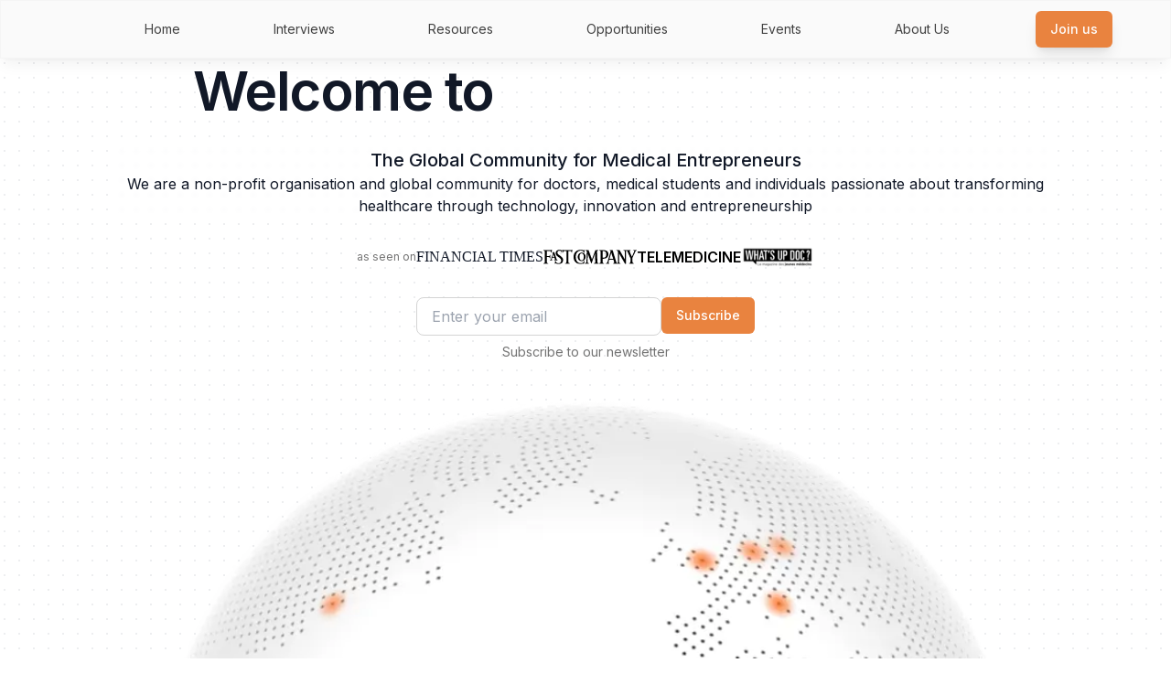

--- FILE ---
content_type: text/html; charset=utf-8
request_url: https://doctorpreneurs.com/
body_size: 6328
content:
<!DOCTYPE html><html lang="en"><head><meta charSet="utf-8"/><meta name="viewport" content="width=device-width"/><title>Doctorpreneurs - The Community for Medical Entrepreneurs</title><meta name="description" content="We are the global community for doctors, medical students and individuals interested in healthcare innovation and entrepreneurship."/><meta property="og:title" content="Doctorpreneurs - The Community for Medical Entrepreneurs"/><meta property="og:description" content="We are the global community for doctors, medical students and individuals interested in healthcare innovation and entrepreneurship."/><meta property="og:image" content="https://doctorpreneurs.com/doctorpreneurs-og-image.png"/><meta name="next-head-count" content="7"/><link rel="preload" href="/_next/static/media/e4af272ccee01ff0-s.p.woff2" as="font" type="font/woff2" crossorigin="anonymous" data-next-font="size-adjust"/><link rel="preload" href="/_next/static/css/ceabb74b8276114b.css" as="style"/><link rel="stylesheet" href="/_next/static/css/ceabb74b8276114b.css" data-n-g=""/><noscript data-n-css=""></noscript><script defer="" nomodule="" src="/_next/static/chunks/polyfills-42372ed130431b0a.js"></script><script src="/_next/static/chunks/webpack-e231c614798ff4ee.js" defer=""></script><script src="/_next/static/chunks/framework-19bc4d23d8576bd8.js" defer=""></script><script src="/_next/static/chunks/main-630bb115cc147584.js" defer=""></script><script src="/_next/static/chunks/pages/_app-b69a3b7979ec9463.js" defer=""></script><script src="/_next/static/chunks/8764-c3e4791c6faa17b7.js" defer=""></script><script src="/_next/static/chunks/679-876b764166809124.js" defer=""></script><script src="/_next/static/chunks/pages/index-6eac0efa293412da.js" defer=""></script><script src="/_next/static/bdYc25OM6329Ptnl_xJm9/_buildManifest.js" defer=""></script><script src="/_next/static/bdYc25OM6329Ptnl_xJm9/_ssgManifest.js" defer=""></script></head><body class="antialiased"><div id="__next"><div class="__variable_f367f3 font-sans bg-white h-full"><nav class="w-full h-16 fixed top-0 left-0 bg-neutral-50/90 border px-4 py-2 flex z-50 items-center justify-center border-neutral-100 shadow-lg shadow-black/5 backdrop-blur-lg "><div class="flex h-full w-full items-center max-w-6xl"><div class="w-full h-full items-center  hidden md:flex justify-between"><a class="flex gap-2 items-center" href="/"><div class="h-[52px] aspect-[6/2] relative"><img alt="Doctorpreneurs" loading="lazy" decoding="async" data-nimg="fill" style="position:absolute;height:100%;width:100%;left:0;top:0;right:0;bottom:0;color:transparent" sizes="100vw" srcSet="/_next/image/?url=%2Flogo.png&amp;w=640&amp;q=75 640w, /_next/image/?url=%2Flogo.png&amp;w=750&amp;q=75 750w, /_next/image/?url=%2Flogo.png&amp;w=828&amp;q=75 828w, /_next/image/?url=%2Flogo.png&amp;w=1080&amp;q=75 1080w, /_next/image/?url=%2Flogo.png&amp;w=1200&amp;q=75 1200w, /_next/image/?url=%2Flogo.png&amp;w=1920&amp;q=75 1920w, /_next/image/?url=%2Flogo.png&amp;w=2048&amp;q=75 2048w, /_next/image/?url=%2Flogo.png&amp;w=3840&amp;q=75 3840w" src="/_next/image/?url=%2Flogo.png&amp;w=3840&amp;q=75"/></div></a><a class="text-neutral-700 p-2 hover:bg-neutral-100 transition-all rounded-xl text-xs md:text-sm hover:text-neutral-900" href="/">Home</a><a class="text-neutral-700 p-2 hover:bg-neutral-100 transition-all rounded-xl text-xs md:text-sm hover:text-neutral-900" href="/blog/?category=Interviews">Interviews</a><a class="text-neutral-700 p-2 hover:bg-neutral-100 transition-all rounded-xl text-xs md:text-sm hover:text-neutral-900" href="/blog/?category=Resources">Resources</a><a class="text-neutral-700 p-2 hover:bg-neutral-100 transition-all rounded-xl text-xs md:text-sm hover:text-neutral-900" href="/opportunities/">Opportunities</a><a class="text-neutral-700 p-2 hover:bg-neutral-100 transition-all rounded-xl text-xs md:text-sm hover:text-neutral-900" href="/top-events/">Events</a><a class="text-neutral-700 p-2 hover:bg-neutral-100 transition-all rounded-xl text-xs md:text-sm hover:text-neutral-900" href="/about-us/">About Us</a><button class="items-center justify-center whitespace-nowrap rounded-md text-sm font-medium ring-offset-background transition-colors focus-visible:outline-none focus-visible:ring-2 focus-visible:ring-ring focus-visible:ring-offset-2 disabled:pointer-events-none disabled:opacity-50 bg-doctororange text-white hover:bg-darkdoctororange hover:text-white h-10 px-4 py-2 hidden shadow-lg md:flex"><a href="/join-us/">Join us</a></button></div><div class="ml-auto flex md:hidden mr-0"><svg xmlns="http://www.w3.org/2000/svg" width="24" height="24" viewBox="0 0 24 24" fill="none" stroke="currentColor" stroke-width="2" stroke-linecap="round" stroke-linejoin="round" class="lucide lucide-menu size-10 text-neutral-800"><line x1="4" x2="20" y1="12" y2="12"></line><line x1="4" x2="20" y1="6" y2="6"></line><line x1="4" x2="20" y1="18" y2="18"></line></svg></div></div></nav><main class="w-full flex flex-col items-center"><section class="w-full flex items-center flex-col  md:h-screen px-2 bg-dot-slate-600/20"><div class="w-full flex max-w-5xl items-center pt-24 md:pt-16 h-full flex-col"><div class="w-full flex space-y-8 flex-col my-auto text-gray-900 items-center justify-center"><div class="flex flex-col md:flex-row relative items-center"><h1 class="text-5xl lg:text-6xl font-semibold text-center">Welcome to<!-- --> </h1><div class="lg:w-[530px] h-32 md:h-0 w-[360px] md:w-[430px] "></div><div class="absolute top-auto md:top-6 lg:top-8 bottom-2 md:bottom-0 md:mx-0 mx-auto my-auto md:left-auto left-0 right-0 md:-right-4 h-28 md:h-36 lg:h-44 aspect-[3/1]"><div class="w-full h-full z-0 relative"><img alt="Logo" loading="lazy" decoding="async" data-nimg="fill" style="position:absolute;height:100%;width:100%;left:0;top:0;right:0;bottom:0;color:transparent" src="/logo.svg"/></div></div></div><div class="z-10 bg-white/20 flex flex-col  rounded-md backdrop-blur-[2px] "><p class="text-lg md:text-xl font-medium text-center">The Global Community for Medical Entrepreneurs</p><p class="text-center md:text-base text-sm text-balance">We are a non-profit organisation and global community for doctors, medical students and individuals passionate about transforming healthcare through technology, innovation and entrepreneurship</p></div><div class="flex items-center flex-wrap justify-center gap-4"><p class="text-xs text-neutral-500">as seen on</p><p class="font-serif">FINANCIAL TIMES</p><img alt="Fast Company" loading="lazy" width="102" height="12" decoding="async" data-nimg="1" style="color:transparent" src="/fast-company-1.svg"/><p class="font-sans text-black font-semibold">TELEMEDICINE</p><img alt="Fast Company" loading="lazy" width="80" height="40" decoding="async" data-nimg="1" style="color:transparent" srcSet="/_next/image/?url=%2Fwhatsupdoc.png&amp;w=96&amp;q=75 1x, /_next/image/?url=%2Fwhatsupdoc.png&amp;w=256&amp;q=75 2x" src="/_next/image/?url=%2Fwhatsupdoc.png&amp;w=256&amp;q=75"/></div><div class="flex flex-col !mt-8 items-center"><form class="flex gap-2"><input type="email" placeholder="Enter your email" id="email" name="email" required="" class="px-4 py-2 border border-neutral-300 focus:shadow-lg   transition-shadow rounded-lg focus:outline-none focus:border-doctororange"/><button class="inline-flex items-center justify-center whitespace-nowrap rounded-md text-sm font-medium ring-offset-background transition-colors focus-visible:outline-none focus-visible:ring-2 focus-visible:ring-ring focus-visible:ring-offset-2 disabled:pointer-events-none disabled:opacity-50 bg-doctororange text-white hover:bg-darkdoctororange hover:text-white h-10 px-4 py-2">Subscribe</button></form><p class="mt-2 text-sm text-neutral-500">Subscribe to our newsletter</p></div></div><div class="w-full mb-0 mt-8 max-w-4xl h-36 md:h-72 relative"><img alt="Globe Image" loading="lazy" decoding="async" data-nimg="fill" style="position:absolute;height:100%;width:100%;left:0;top:0;right:0;bottom:0;color:transparent" sizes="100vw" srcSet="/_next/image/?url=%2Fglobe.png&amp;w=640&amp;q=75 640w, /_next/image/?url=%2Fglobe.png&amp;w=750&amp;q=75 750w, /_next/image/?url=%2Fglobe.png&amp;w=828&amp;q=75 828w, /_next/image/?url=%2Fglobe.png&amp;w=1080&amp;q=75 1080w, /_next/image/?url=%2Fglobe.png&amp;w=1200&amp;q=75 1200w, /_next/image/?url=%2Fglobe.png&amp;w=1920&amp;q=75 1920w, /_next/image/?url=%2Fglobe.png&amp;w=2048&amp;q=75 2048w, /_next/image/?url=%2Fglobe.png&amp;w=3840&amp;q=75 3840w" src="/_next/image/?url=%2Fglobe.png&amp;w=3840&amp;q=75"/></div></div></section><section class="w-full flex items-center flex-col py-16 px-3 bg-neutral-700"><div class="w-full flex max-w-6xl items-start h-full flex-col"><h2 class="text-4xl md:text-5xl font-semibold text-white ">Looking for world class doctors?</h2><p class="mt-2 md:text-base text-sm text-neutral-200 max-w-2xl">Post your job opportunity today and tap into a network of over 20,000 healthcare professionals and innovators.</p><h3 class="text-2xl md:text-3xl mt-16 font-semibold text-doctororange">Why choose Doctorpreneurs?</h3><ul class="list-disc pl-6 text-neutral-200 space-y-4 mt-2"><li>Targeted Reach: Connect with qualified medical professionals actively seeking new opportunities</li><li>Expansive Network: Access our community of 20,000+ individuals in the healthcare sector</li><li>Multi-Channel Promotion: Your job post featured in our popular newsletter and across our social media platforms</li></ul><button class="inline-flex items-center justify-center whitespace-nowrap rounded-md text-sm font-medium ring-offset-background transition-colors focus-visible:outline-none focus-visible:ring-2 focus-visible:ring-ring focus-visible:ring-offset-2 disabled:pointer-events-none disabled:opacity-50 bg-doctororange text-white hover:bg-darkdoctororange hover:text-white h-10 px-4 py-2 mt-4"><a target="_blank" href="https://opportunities.doctorpreneurs.com/">Learn More</a></button></div></section><section class="min-h-screen relative w-full justify-center bg-dot-slate-600/40 flex"><div class="absolute z-20 w-full h-full bg-gradient-to-b from-transparent to-white"></div><div class="z-30 w-full flex flex-col items-center py-16"><div class="w-full max-w-6xl md:px-0 px-3 flex flex-col"><h2 class="text-neutral-800 text-5xl font-semibold">Featured interviews</h2><div class="w-full mt-14"><div class="grid grid-cols-1 md:grid-cols-3 gap-8"><div class="flex group hover:shadow-lg p-4 bg-white rounded-xl shadow-input transition border hover:border-orange-400 duration-300 flex-col size-full"><div class="size-full relative p-2 overflow-hidden rounded-xl aspect-video"><div class="bg-gray-200 animate-pulse w-full h-full rounded-xl"></div></div><div class="flex flex-col p-3"><div class="bg-gray-200 animate-pulse h-6 w-3/4 rounded-md mb-2"></div><div class="bg-gray-200 animate-pulse h-4 w-full rounded-md"></div></div></div><div class="flex group hover:shadow-lg p-4 bg-white rounded-xl shadow-input transition border hover:border-orange-400 duration-300 flex-col size-full"><div class="size-full relative p-2 overflow-hidden rounded-xl aspect-video"><div class="bg-gray-200 animate-pulse w-full h-full rounded-xl"></div></div><div class="flex flex-col p-3"><div class="bg-gray-200 animate-pulse h-6 w-3/4 rounded-md mb-2"></div><div class="bg-gray-200 animate-pulse h-4 w-full rounded-md"></div></div></div><div class="flex group hover:shadow-lg p-4 bg-white rounded-xl shadow-input transition border hover:border-orange-400 duration-300 flex-col size-full"><div class="size-full relative p-2 overflow-hidden rounded-xl aspect-video"><div class="bg-gray-200 animate-pulse w-full h-full rounded-xl"></div></div><div class="flex flex-col p-3"><div class="bg-gray-200 animate-pulse h-6 w-3/4 rounded-md mb-2"></div><div class="bg-gray-200 animate-pulse h-4 w-full rounded-md"></div></div></div><div class="flex group hover:shadow-lg p-4 bg-white rounded-xl shadow-input transition border hover:border-orange-400 duration-300 flex-col size-full"><div class="size-full relative p-2 overflow-hidden rounded-xl aspect-video"><div class="bg-gray-200 animate-pulse w-full h-full rounded-xl"></div></div><div class="flex flex-col p-3"><div class="bg-gray-200 animate-pulse h-6 w-3/4 rounded-md mb-2"></div><div class="bg-gray-200 animate-pulse h-4 w-full rounded-md"></div></div></div><div class="flex group hover:shadow-lg p-4 bg-white rounded-xl shadow-input transition border hover:border-orange-400 duration-300 flex-col size-full"><div class="size-full relative p-2 overflow-hidden rounded-xl aspect-video"><div class="bg-gray-200 animate-pulse w-full h-full rounded-xl"></div></div><div class="flex flex-col p-3"><div class="bg-gray-200 animate-pulse h-6 w-3/4 rounded-md mb-2"></div><div class="bg-gray-200 animate-pulse h-4 w-full rounded-md"></div></div></div><div class="flex group hover:shadow-lg p-4 bg-white rounded-xl shadow-input transition border hover:border-orange-400 duration-300 flex-col size-full"><div class="size-full relative p-2 overflow-hidden rounded-xl aspect-video"><div class="bg-gray-200 animate-pulse w-full h-full rounded-xl"></div></div><div class="flex flex-col p-3"><div class="bg-gray-200 animate-pulse h-6 w-3/4 rounded-md mb-2"></div><div class="bg-gray-200 animate-pulse h-4 w-full rounded-md"></div></div></div></div></div></div></div></section><section class="min-h-screen relative w-full justify-center bg-dot-slate-600/40 flex"><div class="absolute z-20 w-full h-full bg-gradient-to-b from-transparent to-white"></div><div class="z-30 py-16"><div class="w-full max-w-6xl md:px-0 px-3 flex flex-col"><h2 class="text-neutral-800 text-5xl font-semibold">Featured posts</h2><div class="w-full mt-14"><div class="grid grid-cols-1 md:grid-cols-3 gap-8"><a class="flex group hover:shadow-lg p-4 bg-white rounded-xl shadow-input transition border hover:border-orange-400 duration-300 flex-col size-full" href="/education/"><div class="size-full relative p-2 overflow-hidden rounded-xl aspect-video"><img alt="Education resources" loading="eager" decoding="async" data-nimg="fill" class="object-cover z-30" style="position:absolute;height:100%;width:100%;left:0;top:0;right:0;bottom:0;color:transparent" sizes="100vw" srcSet="/_next/image/?url=%2Feducation.jpg&amp;w=640&amp;q=75 640w, /_next/image/?url=%2Feducation.jpg&amp;w=750&amp;q=75 750w, /_next/image/?url=%2Feducation.jpg&amp;w=828&amp;q=75 828w, /_next/image/?url=%2Feducation.jpg&amp;w=1080&amp;q=75 1080w, /_next/image/?url=%2Feducation.jpg&amp;w=1200&amp;q=75 1200w, /_next/image/?url=%2Feducation.jpg&amp;w=1920&amp;q=75 1920w, /_next/image/?url=%2Feducation.jpg&amp;w=2048&amp;q=75 2048w, /_next/image/?url=%2Feducation.jpg&amp;w=3840&amp;q=75 3840w" src="/_next/image/?url=%2Feducation.jpg&amp;w=3840&amp;q=75"/><div class="absolute size-full top-0 left-0 z-40  bg-neutral-900/10"></div></div><div class="flex group-hover:pl-4 duration-200 transition-all flex-col p-3"><p class="text-neutral-900 text-xl mt-1 font-bold">Education resources</p><p class="text-neutral-700 line-clamp-2 text-sm mt-2">Check out our list of recommended online courses and other educational resources for healthcare innovators and entrepreneurs</p></div></a><a class="flex group hover:shadow-lg p-4 bg-white rounded-xl shadow-input transition border hover:border-orange-400 duration-300 flex-col size-full" href="/podcasts/"><div class="size-full relative p-2 overflow-hidden rounded-xl aspect-video"><img alt="Podcasts" loading="eager" decoding="async" data-nimg="fill" class="object-cover z-30" style="position:absolute;height:100%;width:100%;left:0;top:0;right:0;bottom:0;color:transparent" sizes="100vw" srcSet="/_next/image/?url=%2Fpodcasts.jpg&amp;w=640&amp;q=75 640w, /_next/image/?url=%2Fpodcasts.jpg&amp;w=750&amp;q=75 750w, /_next/image/?url=%2Fpodcasts.jpg&amp;w=828&amp;q=75 828w, /_next/image/?url=%2Fpodcasts.jpg&amp;w=1080&amp;q=75 1080w, /_next/image/?url=%2Fpodcasts.jpg&amp;w=1200&amp;q=75 1200w, /_next/image/?url=%2Fpodcasts.jpg&amp;w=1920&amp;q=75 1920w, /_next/image/?url=%2Fpodcasts.jpg&amp;w=2048&amp;q=75 2048w, /_next/image/?url=%2Fpodcasts.jpg&amp;w=3840&amp;q=75 3840w" src="/_next/image/?url=%2Fpodcasts.jpg&amp;w=3840&amp;q=75"/><div class="absolute size-full top-0 left-0 z-40  bg-neutral-900/10"></div></div><div class="flex group-hover:pl-4 duration-200 transition-all flex-col p-3"><p class="text-neutral-900 text-xl mt-1 font-bold">Podcasts</p><p class="text-neutral-700 line-clamp-2 text-sm mt-2">Check out our list of recommended podcasts in Medicine, Entrepreneurship, Bussiness, Health-Tech, Leadership</p></div></a><a class="flex group hover:shadow-lg p-4 bg-white rounded-xl shadow-input transition border hover:border-orange-400 duration-300 flex-col size-full" href="/books/"><div class="size-full relative p-2 overflow-hidden rounded-xl aspect-video"><img alt="Books" loading="eager" decoding="async" data-nimg="fill" class="object-cover z-30" style="position:absolute;height:100%;width:100%;left:0;top:0;right:0;bottom:0;color:transparent" sizes="100vw" srcSet="/_next/image/?url=%2Fbooks.jpg&amp;w=640&amp;q=75 640w, /_next/image/?url=%2Fbooks.jpg&amp;w=750&amp;q=75 750w, /_next/image/?url=%2Fbooks.jpg&amp;w=828&amp;q=75 828w, /_next/image/?url=%2Fbooks.jpg&amp;w=1080&amp;q=75 1080w, /_next/image/?url=%2Fbooks.jpg&amp;w=1200&amp;q=75 1200w, /_next/image/?url=%2Fbooks.jpg&amp;w=1920&amp;q=75 1920w, /_next/image/?url=%2Fbooks.jpg&amp;w=2048&amp;q=75 2048w, /_next/image/?url=%2Fbooks.jpg&amp;w=3840&amp;q=75 3840w" src="/_next/image/?url=%2Fbooks.jpg&amp;w=3840&amp;q=75"/><div class="absolute size-full top-0 left-0 z-40  bg-neutral-900/10"></div></div><div class="flex group-hover:pl-4 duration-200 transition-all flex-col p-3"><p class="text-neutral-900 text-xl mt-1 font-bold">Books</p><p class="text-neutral-700 line-clamp-2 text-sm mt-2">Check out our list of recommended books for budding healthcare / healthtech innovators, entrepreneurs and intrapreneurs</p></div></a><a class="flex group hover:shadow-lg p-4 bg-white rounded-xl shadow-input transition border hover:border-orange-400 duration-300 flex-col size-full" href="/websites/"><div class="size-full relative p-2 overflow-hidden rounded-xl aspect-video"><img alt="Websites and newsletters" loading="eager" decoding="async" data-nimg="fill" class="object-cover z-30" style="position:absolute;height:100%;width:100%;left:0;top:0;right:0;bottom:0;color:transparent" sizes="100vw" srcSet="/_next/image/?url=%2Fwebsites.jpg&amp;w=640&amp;q=75 640w, /_next/image/?url=%2Fwebsites.jpg&amp;w=750&amp;q=75 750w, /_next/image/?url=%2Fwebsites.jpg&amp;w=828&amp;q=75 828w, /_next/image/?url=%2Fwebsites.jpg&amp;w=1080&amp;q=75 1080w, /_next/image/?url=%2Fwebsites.jpg&amp;w=1200&amp;q=75 1200w, /_next/image/?url=%2Fwebsites.jpg&amp;w=1920&amp;q=75 1920w, /_next/image/?url=%2Fwebsites.jpg&amp;w=2048&amp;q=75 2048w, /_next/image/?url=%2Fwebsites.jpg&amp;w=3840&amp;q=75 3840w" src="/_next/image/?url=%2Fwebsites.jpg&amp;w=3840&amp;q=75"/><div class="absolute size-full top-0 left-0 z-40  bg-neutral-900/10"></div></div><div class="flex group-hover:pl-4 duration-200 transition-all flex-col p-3"><p class="text-neutral-900 text-xl mt-1 font-bold">Websites and newsletters</p><p class="text-neutral-700 line-clamp-2 text-sm mt-2">We have compiled a list of useful websites and newsletters that we hope will help you on your healthtech innovation journey.</p></div></a><a class="flex group hover:shadow-lg p-4 bg-white rounded-xl shadow-input transition border hover:border-orange-400 duration-300 flex-col size-full" href="/nhs-cep/"><div class="size-full relative p-2 overflow-hidden rounded-xl aspect-video"><img alt="NHS CEP" loading="eager" decoding="async" data-nimg="fill" class="object-cover z-30" style="position:absolute;height:100%;width:100%;left:0;top:0;right:0;bottom:0;color:transparent" sizes="100vw" srcSet="/_next/image/?url=%2Fentrepreneurs.jpg&amp;w=640&amp;q=75 640w, /_next/image/?url=%2Fentrepreneurs.jpg&amp;w=750&amp;q=75 750w, /_next/image/?url=%2Fentrepreneurs.jpg&amp;w=828&amp;q=75 828w, /_next/image/?url=%2Fentrepreneurs.jpg&amp;w=1080&amp;q=75 1080w, /_next/image/?url=%2Fentrepreneurs.jpg&amp;w=1200&amp;q=75 1200w, /_next/image/?url=%2Fentrepreneurs.jpg&amp;w=1920&amp;q=75 1920w, /_next/image/?url=%2Fentrepreneurs.jpg&amp;w=2048&amp;q=75 2048w, /_next/image/?url=%2Fentrepreneurs.jpg&amp;w=3840&amp;q=75 3840w" src="/_next/image/?url=%2Fentrepreneurs.jpg&amp;w=3840&amp;q=75"/><div class="absolute size-full top-0 left-0 z-40  bg-neutral-200/5"></div></div><div class="flex group-hover:pl-4 duration-200 transition-all flex-col p-3"><p class="text-neutral-900 text-xl mt-1 font-bold">NHS CEP</p><p class="text-neutral-700 line-clamp-2 text-sm mt-2">The Clinical Entrepreneur Programme is an NHS initiative, delivered by Anglia Ruskin University. It is the biggest entrepreneurial workforce development programme of its kind. Launched in 2016, the programme is open to both clinical and non-clinical NHS staff.</p></div></a><a class="flex group hover:shadow-lg p-4 bg-white rounded-xl shadow-input transition border hover:border-orange-400 duration-300 flex-col size-full" href="/accelerators/"><div class="size-full relative p-2 overflow-hidden rounded-xl aspect-video"><img alt="Accelerators" loading="eager" decoding="async" data-nimg="fill" class="object-cover z-30" style="position:absolute;height:100%;width:100%;left:0;top:0;right:0;bottom:0;color:transparent" sizes="100vw" srcSet="/_next/image/?url=%2Faccelerators.jpg&amp;w=640&amp;q=75 640w, /_next/image/?url=%2Faccelerators.jpg&amp;w=750&amp;q=75 750w, /_next/image/?url=%2Faccelerators.jpg&amp;w=828&amp;q=75 828w, /_next/image/?url=%2Faccelerators.jpg&amp;w=1080&amp;q=75 1080w, /_next/image/?url=%2Faccelerators.jpg&amp;w=1200&amp;q=75 1200w, /_next/image/?url=%2Faccelerators.jpg&amp;w=1920&amp;q=75 1920w, /_next/image/?url=%2Faccelerators.jpg&amp;w=2048&amp;q=75 2048w, /_next/image/?url=%2Faccelerators.jpg&amp;w=3840&amp;q=75 3840w" src="/_next/image/?url=%2Faccelerators.jpg&amp;w=3840&amp;q=75"/><div class="absolute size-full top-0 left-0 z-40  bg-neutral-900/10"></div></div><div class="flex group-hover:pl-4 duration-200 transition-all flex-col p-3"><p class="text-neutral-900 text-xl mt-1 font-bold">Accelerators</p><p class="text-neutral-700 line-clamp-2 text-sm mt-2">Startup accelerators support early-stage, growth-driven companies through education, mentorship, and financing. Startups enter accelerators for a fixed-period of time, and as part of a cohort of companies.</p></div></a></div></div></div></div></section><section class="w-full relative justify-center py-16 flex"><div class="w-full max-w-7xl px-3 flex flex-col"><h2 class="text-5xl font-semibold text-center text-neutral-800">Media Partners &amp; Collaborators</h2><div class="grid grid-rows-5 md:grid-rows-2 grid-flow-col mt-8"><div class="flex flex-col items-center border border-white bg-neutral-50 rounded-lg justify-center p-1 md:p-8"><img alt="NHS Clinical Entrepreneur Programme" loading="lazy" width="200" height="200" decoding="async" data-nimg="1" style="color:transparent" srcSet="/_next/image/?url=%2Fnhs-cep.png&amp;w=256&amp;q=75 1x, /_next/image/?url=%2Fnhs-cep.png&amp;w=640&amp;q=75 2x" src="/_next/image/?url=%2Fnhs-cep.png&amp;w=640&amp;q=75"/></div><div class="flex flex-col items-center border border-white bg-neutral-50 rounded-lg justify-center p-1 md:p-8"><img alt="Wired Health" loading="lazy" width="200" height="200" decoding="async" data-nimg="1" style="color:transparent" srcSet="/_next/image/?url=%2Fwired-health.png&amp;w=256&amp;q=75 1x, /_next/image/?url=%2Fwired-health.png&amp;w=640&amp;q=75 2x" src="/_next/image/?url=%2Fwired-health.png&amp;w=640&amp;q=75"/></div><div class="flex flex-col items-center border border-white bg-neutral-50 rounded-lg justify-center p-1 md:p-8"><img alt="hlth. Europe" loading="lazy" width="200" height="200" decoding="async" data-nimg="1" style="color:transparent" srcSet="/_next/image/?url=%2Fhlth-europe.png&amp;w=256&amp;q=75 1x, /_next/image/?url=%2Fhlth-europe.png&amp;w=640&amp;q=75 2x" src="/_next/image/?url=%2Fhlth-europe.png&amp;w=640&amp;q=75"/></div><div class="flex flex-col items-center border border-white bg-neutral-50 rounded-lg justify-center p-1 md:p-8"><img alt="Rewired" loading="lazy" width="200" height="200" decoding="async" data-nimg="1" style="color:transparent" srcSet="/_next/image/?url=%2Frewired.png&amp;w=256&amp;q=75 1x, /_next/image/?url=%2Frewired.png&amp;w=640&amp;q=75 2x" src="/_next/image/?url=%2Frewired.png&amp;w=640&amp;q=75"/></div><div class="flex flex-col items-center border border-white bg-neutral-50 rounded-lg justify-center p-1 md:p-8"><img alt="London Business School" loading="lazy" width="200" height="200" decoding="async" data-nimg="1" style="color:transparent" srcSet="/_next/image/?url=%2Flondon-business-school.jpg&amp;w=256&amp;q=75 1x, /_next/image/?url=%2Flondon-business-school.jpg&amp;w=640&amp;q=75 2x" src="/_next/image/?url=%2Flondon-business-school.jpg&amp;w=640&amp;q=75"/></div><div class="flex flex-col items-center border border-white bg-neutral-50 rounded-lg justify-center p-1 md:p-8"><img alt="hlth. community" loading="lazy" width="200" height="200" decoding="async" data-nimg="1" style="color:transparent" srcSet="/_next/image/?url=%2Fhlth-community.jpg&amp;w=256&amp;q=75 1x, /_next/image/?url=%2Fhlth-community.jpg&amp;w=640&amp;q=75 2x" src="/_next/image/?url=%2Fhlth-community.jpg&amp;w=640&amp;q=75"/></div><div class="flex flex-col items-center border border-white bg-neutral-50 rounded-lg justify-center p-1 md:p-8"><img alt="MedTech World" loading="lazy" width="200" height="200" decoding="async" data-nimg="1" style="color:transparent" srcSet="/_next/image/?url=%2Fmedtech-world.jpg&amp;w=256&amp;q=75 1x, /_next/image/?url=%2Fmedtech-world.jpg&amp;w=640&amp;q=75 2x" src="/_next/image/?url=%2Fmedtech-world.jpg&amp;w=640&amp;q=75"/></div><div class="flex flex-col items-center border border-white bg-neutral-50 rounded-lg justify-center p-1 md:p-8"><img alt="HETT" loading="lazy" width="200" height="200" decoding="async" data-nimg="1" style="color:transparent" srcSet="/_next/image/?url=%2Fhett.jpg&amp;w=256&amp;q=75 1x, /_next/image/?url=%2Fhett.jpg&amp;w=640&amp;q=75 2x" src="/_next/image/?url=%2Fhett.jpg&amp;w=640&amp;q=75"/></div><div class="flex flex-col items-center border border-white bg-neutral-50 rounded-lg justify-center p-1 md:p-8"><img alt="London Institute for Healthcare Engineering" loading="lazy" width="200" height="200" decoding="async" data-nimg="1" style="color:transparent" srcSet="/_next/image/?url=%2Flihe.png&amp;w=256&amp;q=75 1x, /_next/image/?url=%2Flihe.png&amp;w=640&amp;q=75 2x" src="/_next/image/?url=%2Flihe.png&amp;w=640&amp;q=75"/></div><div class="flex flex-col items-center border border-white bg-neutral-50 rounded-lg justify-center p-1 md:p-8"><img alt="Guys and St Thomas&#x27; NHS Foundation Trust" loading="lazy" width="200" height="200" decoding="async" data-nimg="1" style="color:transparent" srcSet="/_next/image/?url=%2Fguy-thomas.png&amp;w=256&amp;q=75 1x, /_next/image/?url=%2Fguy-thomas.png&amp;w=640&amp;q=75 2x" src="/_next/image/?url=%2Fguy-thomas.png&amp;w=640&amp;q=75"/></div></div></div></section><section class="w-full py-16 px-4 pb-32 bg-white"><div class="mx-auto max-w-7xl sm:px-6 lg:px-8"><div class="relative isolate overflow-hidden bg-neutral-700 px-6 py-24 shadow-2xl rounded-3xl sm:px-24 xl:py-32"><h2 class="mx-auto max-w-3xl text-center text-3xl font-semibold tracking-tight text-white sm:text-5xl">Follow us on social media</h2><p class="mx-auto mt-2 max-w-lg text-center sm:text-lg text-gray-300">Stay up to date with us and our team.</p><div class="grid grid-cols-2 md:grid-cols-4 gap-16 mx-auto grid-flow-row justify-center mt-8"><a href="https://facebook.com/doctorpreneurs" target="_blank" rel="noopener noreferrer" class="flex justify-center"><svg xmlns="http://www.w3.org/2000/svg" width="24" height="24" viewBox="0 0 24 24" fill="none" stroke="currentColor" stroke-width="2" stroke-linecap="round" stroke-linejoin="round" class="lucide lucide-facebook text-white hover:scale-110 size-12 sm:size-14 hover:rotate-6 transition-transform duration-300 ease-in-out"><path d="M18 2h-3a5 5 0 0 0-5 5v3H7v4h3v8h4v-8h3l1-4h-4V7a1 1 0 0 1 1-1h3z"></path></svg></a><a href="https://twitter.com/doctorpreneurs" target="_blank" rel="noopener noreferrer" class="flex justify-center"><svg xmlns="http://www.w3.org/2000/svg" width="24" height="24" viewBox="0 0 24 24" fill="none" stroke="currentColor" stroke-width="2" stroke-linecap="round" stroke-linejoin="round" class="lucide lucide-twitter text-white hover:scale-110 size-12 sm:size-14 hover:-rotate-6 transition-transform duration-300 ease-in-out"><path d="M22 4s-.7 2.1-2 3.4c1.6 10-9.4 17.3-18 11.6 2.2.1 4.4-.6 6-2C3 15.5.5 9.6 3 5c2.2 2.6 5.6 4.1 9 4-.9-4.2 4-6.6 7-3.8 1.1 0 3-1.2 3-1.2z"></path></svg></a><a href="https://linkedin.com/company/doctorpreneurs" target="_blank" rel="noopener noreferrer" class="flex justify-center"><svg xmlns="http://www.w3.org/2000/svg" width="24" height="24" viewBox="0 0 24 24" fill="none" stroke="currentColor" stroke-width="2" stroke-linecap="round" stroke-linejoin="round" class="lucide lucide-linkedin text-white hover:scale-110 size-12 sm:size-14 hover:rotate-6 transition-transform duration-300 ease-in-out"><path d="M16 8a6 6 0 0 1 6 6v7h-4v-7a2 2 0 0 0-2-2 2 2 0 0 0-2 2v7h-4v-7a6 6 0 0 1 6-6z"></path><rect width="4" height="12" x="2" y="9"></rect><circle cx="4" cy="4" r="2"></circle></svg></a><a href="https://instagram.com/doctorpreneurs_official" target="_blank" rel="noopener noreferrer" class="flex justify-center"><svg xmlns="http://www.w3.org/2000/svg" width="24" height="24" viewBox="0 0 24 24" fill="none" stroke="currentColor" stroke-width="2" stroke-linecap="round" stroke-linejoin="round" class="lucide lucide-instagram text-white hover:scale-110 size-12 sm:size-14 hover:-rotate-6 transition-transform duration-300 ease-in-out"><rect width="20" height="20" x="2" y="2" rx="5" ry="5"></rect><path d="M16 11.37A4 4 0 1 1 12.63 8 4 4 0 0 1 16 11.37z"></path><line x1="17.5" x2="17.51" y1="6.5" y2="6.5"></line></svg></a></div><svg viewBox="0 0 1024 1024" aria-hidden="true" class="absolute left-1/2 top-1/2 -z-10 size-[64rem] -translate-x-1/2"><circle r="512" cx="512" cy="512" fill="url(#759c1415-0410-454c-8f7c-9a820de03641)" fill-opacity="0.7"></circle><defs><radialGradient r="1" cx="0" cy="0" id="759c1415-0410-454c-8f7c-9a820de03641" gradientUnits="userSpaceOnUse" gradientTransform="translate(512 512) rotate(90) scale(512)"><stop stop-color="#e9833f"></stop><stop offset="1" stop-color="#e9833f" stop-opacity="0"></stop></radialGradient></defs></svg></div></div></section><section id="newsletter" class="w-full flex items-center flex-col py-16 px-3 bg-doctororange"><div class="bg-doctororange py-16 sm:py-24 flex w-full lg:py-32"><div class="mx-auto md:flex-row flex-col flex max-w-6xl w-full space-y-4 md:space-y-0 justify-between"><h2 class="max-w-2xl text-3xl font-semibold tracking-tight text-white sm:text-4xl lg:col-span-7">Want news from the healthtech world? <br/> Sign up for our newsletter.</h2><form class="w-full max-w-md lg:col-span-5 lg:pt-2"><div class="flex gap-x-4"><label for="email-address" class="sr-only">Email address</label><input id="email-address" name="email" type="email" required="" placeholder="Enter your email" autoComplete="email" class="min-w-0 flex-auto rounded-md bg-white/30 px-3.5 py-2 text-base text-white outline outline-1 -outline-offset-1 outline-white/10 placeholder:text-white focus:outline focus:outline-2 focus:-outline-offset-2 focus:outline-white sm:text-sm/6"/><button type="submit" class="flex-none rounded-md bg-white px-3.5 py-2.5 text-sm font-semibold text-doctororange shadow-sm hover:bg-indigo-50 focus-visible:outline focus-visible:outline-2 focus-visible:outline-offset-2 focus-visible:outline-white">Subscribe</button></div><p class="mt-4 text-sm text-gray-50">We care about your data. Read our<!-- --> <a class="font-semibold text-white hover:underline" href="/privacy-policy/">privacy policy</a>.</p></form></div></div></section></main><footer class="w-full flex items-center justify-center py-6 px-2 bg-neutral-700"><div class="w-full max-w-5xl flex flex-col items-center h-full"><div class="md:grid hidden grid-cols-3 md:grid-cols-none grid-flow-row md:grid-flow-col justify-between w-full text-sm mb-4"><a class="text-neutral-300 hover:text-neutral-100" href="/">Home</a><a class="text-neutral-300 hover:text-neutral-100" href="/about-us/">About</a><a class="text-neutral-300 hover:text-neutral-100" href="/blog/#Interviews">Interviews</a><a class="text-neutral-300 hover:text-neutral-100" href="/blog/#Interviews">Resources</a><a class="text-neutral-300 hover:text-neutral-100" href="/opportunities/">Opportunities</a><a class="text-neutral-300 hover:text-neutral-100" href="/top-events/">Events</a><a class="text-neutral-300 hover:text-neutral-100" href="/privacy-policy/">Privacy Policy</a></div><p class="text-sm text-neutral-400 text-center">Copyright 2011-<!-- -->2025<!-- --> © Doctorpreneurs Ltd. <br/> The Global Community for Medical Entrepreneurs</p></div></footer></div></div><script id="__NEXT_DATA__" type="application/json">{"props":{"pageProps":{}},"page":"/","query":{},"buildId":"bdYc25OM6329Ptnl_xJm9","nextExport":true,"autoExport":true,"isFallback":false,"scriptLoader":[]}</script></body></html>

--- FILE ---
content_type: application/javascript; charset=utf-8
request_url: https://doctorpreneurs.com/_next/static/bdYc25OM6329Ptnl_xJm9/_ssgManifest.js
body_size: -231
content:
self.__SSG_MANIFEST=new Set(["\u002F[slug]","\u002Fblog","\u002Ftop-events"]);self.__SSG_MANIFEST_CB&&self.__SSG_MANIFEST_CB()

--- FILE ---
content_type: application/javascript; charset=utf-8
request_url: https://doctorpreneurs.com/_next/static/chunks/109-37c87330cd9503be.js
body_size: 14661
content:
(self.webpackChunk_N_E=self.webpackChunk_N_E||[]).push([[109],{46643:function(e,r,t){"use strict";e=t.nmd(e);let n=t(13347),a=(e,r)=>function(){let t=e.apply(n,arguments);return`\u001B[${t+r}m`},l=(e,r)=>function(){let t=e.apply(n,arguments);return`\u001B[${38+r};5;${t}m`},i=(e,r)=>function(){let t=e.apply(n,arguments);return`\u001B[${38+r};2;${t[0]};${t[1]};${t[2]}m`};Object.defineProperty(e,"exports",{enumerable:!0,get:function(){let e=new Map,r={modifier:{reset:[0,0],bold:[1,22],dim:[2,22],italic:[3,23],underline:[4,24],inverse:[7,27],hidden:[8,28],strikethrough:[9,29]},color:{black:[30,39],red:[31,39],green:[32,39],yellow:[33,39],blue:[34,39],magenta:[35,39],cyan:[36,39],white:[37,39],gray:[90,39],redBright:[91,39],greenBright:[92,39],yellowBright:[93,39],blueBright:[94,39],magentaBright:[95,39],cyanBright:[96,39],whiteBright:[97,39]},bgColor:{bgBlack:[40,49],bgRed:[41,49],bgGreen:[42,49],bgYellow:[43,49],bgBlue:[44,49],bgMagenta:[45,49],bgCyan:[46,49],bgWhite:[47,49],bgBlackBright:[100,49],bgRedBright:[101,49],bgGreenBright:[102,49],bgYellowBright:[103,49],bgBlueBright:[104,49],bgMagentaBright:[105,49],bgCyanBright:[106,49],bgWhiteBright:[107,49]}};for(let t of(r.color.grey=r.color.gray,Object.keys(r))){let n=r[t];for(let t of Object.keys(n)){let a=n[t];r[t]={open:`\u001B[${a[0]}m`,close:`\u001B[${a[1]}m`},n[t]=r[t],e.set(a[0],a[1])}Object.defineProperty(r,t,{value:n,enumerable:!1}),Object.defineProperty(r,"codes",{value:e,enumerable:!1})}let t=e=>e,o=(e,r,t)=>[e,r,t];for(let e of(r.color.close="\x1b[39m",r.bgColor.close="\x1b[49m",r.color.ansi={ansi:a(t,0)},r.color.ansi256={ansi256:l(t,0)},r.color.ansi16m={rgb:i(o,0)},r.bgColor.ansi={ansi:a(t,10)},r.bgColor.ansi256={ansi256:l(t,10)},r.bgColor.ansi16m={rgb:i(o,10)},Object.keys(n))){if("object"!=typeof n[e])continue;let t=n[e];"ansi16"===e&&(e="ansi"),"ansi16"in t&&(r.color.ansi[e]=a(t.ansi16,0),r.bgColor.ansi[e]=a(t.ansi16,10)),"ansi256"in t&&(r.color.ansi256[e]=l(t.ansi256,0),r.bgColor.ansi256[e]=l(t.ansi256,10)),"rgb"in t&&(r.color.ansi16m[e]=i(t.rgb,0),r.bgColor.ansi16m[e]=i(t.rgb,10))}return r}})},36195:function(e,r,t){"use strict";var n=t(83454);let a=t(85557),l=t(46643),i=t(50769).stdout,o=t(77238),s="win32"===n.platform&&!(n.env.TERM||"").toLowerCase().startsWith("xterm"),u=["ansi","ansi","ansi256","ansi16m"],c=new Set(["gray"]),h=Object.create(null);function f(e,r){r=r||{};let t=i?i.level:0;e.level=void 0===r.level?t:r.level,e.enabled="enabled"in r?r.enabled:e.level>0}function g(e){if(!this||!(this instanceof g)||this.template){let r={};return f(r,e),r.template=function(){let e=[].slice.call(arguments);return y.apply(null,[r.template].concat(e))},Object.setPrototypeOf(r,g.prototype),Object.setPrototypeOf(r.template,r),r.template.constructor=g,r.template}f(this,e)}for(let e of(s&&(l.blue.open="\x1b[94m"),Object.keys(l)))l[e].closeRe=RegExp(a(l[e].close),"g"),h[e]={get(){let r=l[e];return p.call(this,this._styles?this._styles.concat(r):[r],this._empty,e)}};for(let e of(h.visible={get(){return p.call(this,this._styles||[],!0,"visible")}},l.color.closeRe=RegExp(a(l.color.close),"g"),Object.keys(l.color.ansi)))c.has(e)||(h[e]={get(){let r=this.level;return function(){let t=l.color[u[r]][e].apply(null,arguments),n={open:t,close:l.color.close,closeRe:l.color.closeRe};return p.call(this,this._styles?this._styles.concat(n):[n],this._empty,e)}}});for(let e of(l.bgColor.closeRe=RegExp(a(l.bgColor.close),"g"),Object.keys(l.bgColor.ansi)))c.has(e)||(h["bg"+e[0].toUpperCase()+e.slice(1)]={get(){let r=this.level;return function(){let t=l.bgColor[u[r]][e].apply(null,arguments),n={open:t,close:l.bgColor.close,closeRe:l.bgColor.closeRe};return p.call(this,this._styles?this._styles.concat(n):[n],this._empty,e)}}});let b=Object.defineProperties(()=>{},h);function p(e,r,t){let n=function(){return d.apply(n,arguments)};n._styles=e,n._empty=r;let a=this;return Object.defineProperty(n,"level",{enumerable:!0,get:()=>a.level,set(e){a.level=e}}),Object.defineProperty(n,"enabled",{enumerable:!0,get:()=>a.enabled,set(e){a.enabled=e}}),n.hasGrey=this.hasGrey||"gray"===t||"grey"===t,n.__proto__=b,n}function d(){let e=arguments,r=e.length,t=String(arguments[0]);if(0===r)return"";if(r>1)for(let n=1;n<r;n++)t+=" "+e[n];if(!this.enabled||this.level<=0||!t)return this._empty?"":t;let n=l.dim.open;for(let e of(s&&this.hasGrey&&(l.dim.open=""),this._styles.slice().reverse()))t=(t=e.open+t.replace(e.closeRe,e.open)+e.close).replace(/\r?\n/g,`${e.close}$&${e.open}`);return l.dim.open=n,t}function y(e,r){if(!Array.isArray(r))return[].slice.call(arguments,1).join(" ");let t=[].slice.call(arguments,2),n=[r.raw[0]];for(let e=1;e<r.length;e++)n.push(String(t[e-1]).replace(/[{}\\]/g,"\\$&")),n.push(String(r.raw[e]));return o(e,n.join(""))}Object.defineProperties(g.prototype,h),e.exports=g(),e.exports.supportsColor=i,e.exports.default=e.exports},77238:function(e){"use strict";let r=/(?:\\(u[a-f\d]{4}|x[a-f\d]{2}|.))|(?:\{(~)?(\w+(?:\([^)]*\))?(?:\.\w+(?:\([^)]*\))?)*)(?:[ \t]|(?=\r?\n)))|(\})|((?:.|[\r\n\f])+?)/gi,t=/(?:^|\.)(\w+)(?:\(([^)]*)\))?/g,n=/^(['"])((?:\\.|(?!\1)[^\\])*)\1$/,a=/\\(u[a-f\d]{4}|x[a-f\d]{2}|.)|([^\\])/gi,l=new Map([["n","\n"],["r","\r"],["t","	"],["b","\b"],["f","\f"],["v","\v"],["0","\0"],["\\","\\"],["e","\x1b"],["a","\x07"]]);function i(e){return"u"===e[0]&&5===e.length||"x"===e[0]&&3===e.length?String.fromCharCode(parseInt(e.slice(1),16)):l.get(e)||e}function o(e,r){let t={};for(let e of r)for(let r of e.styles)t[r[0]]=e.inverse?null:r.slice(1);let n=e;for(let e of Object.keys(t))if(Array.isArray(t[e])){if(!(e in n))throw Error(`Unknown Chalk style: ${e}`);n=t[e].length>0?n[e].apply(n,t[e]):n[e]}return n}e.exports=(e,l)=>{let s=[],u=[],c=[];if(l.replace(r,(r,l,h,f,g,b)=>{if(l)c.push(i(l));else if(f){let r=c.join("");c=[],u.push(0===s.length?r:o(e,s)(r)),s.push({inverse:h,styles:function(e){let r;t.lastIndex=0;let l=[];for(;null!==(r=t.exec(e));){let e=r[1];if(r[2]){let t=function(e,r){let t;let l=[];for(let o of r.trim().split(/\s*,\s*/g))if(isNaN(o)){if(t=o.match(n))l.push(t[2].replace(a,(e,r,t)=>r?i(r):t));else throw Error(`Invalid Chalk template style argument: ${o} (in style '${e}')`)}else l.push(Number(o));return l}(e,r[2]);l.push([e].concat(t))}else l.push([e])}return l}(f)})}else if(g){if(0===s.length)throw Error("Found extraneous } in Chalk template literal");u.push(o(e,s)(c.join(""))),c=[],s.pop()}else c.push(b)}),u.push(c.join("")),s.length>0)throw Error(`Chalk template literal is missing ${s.length} closing bracket${1===s.length?"":"s"} (\`}\`)`);return u.join("")}},6070:function(e,r,t){var n=t(68248),a={};for(var l in n)n.hasOwnProperty(l)&&(a[n[l]]=l);var i=e.exports={rgb:{channels:3,labels:"rgb"},hsl:{channels:3,labels:"hsl"},hsv:{channels:3,labels:"hsv"},hwb:{channels:3,labels:"hwb"},cmyk:{channels:4,labels:"cmyk"},xyz:{channels:3,labels:"xyz"},lab:{channels:3,labels:"lab"},lch:{channels:3,labels:"lch"},hex:{channels:1,labels:["hex"]},keyword:{channels:1,labels:["keyword"]},ansi16:{channels:1,labels:["ansi16"]},ansi256:{channels:1,labels:["ansi256"]},hcg:{channels:3,labels:["h","c","g"]},apple:{channels:3,labels:["r16","g16","b16"]},gray:{channels:1,labels:["gray"]}};for(var o in i)if(i.hasOwnProperty(o)){if(!("channels"in i[o]))throw Error("missing channels property: "+o);if(!("labels"in i[o]))throw Error("missing channel labels property: "+o);if(i[o].labels.length!==i[o].channels)throw Error("channel and label counts mismatch: "+o);var s=i[o].channels,u=i[o].labels;delete i[o].channels,delete i[o].labels,Object.defineProperty(i[o],"channels",{value:s}),Object.defineProperty(i[o],"labels",{value:u})}i.rgb.hsl=function(e){var r,t,n=e[0]/255,a=e[1]/255,l=e[2]/255,i=Math.min(n,a,l),o=Math.max(n,a,l),s=o-i;return o===i?r=0:n===o?r=(a-l)/s:a===o?r=2+(l-n)/s:l===o&&(r=4+(n-a)/s),(r=Math.min(60*r,360))<0&&(r+=360),t=(i+o)/2,[r,100*(o===i?0:t<=.5?s/(o+i):s/(2-o-i)),100*t]},i.rgb.hsv=function(e){var r,t,n,a,l,i=e[0]/255,o=e[1]/255,s=e[2]/255,u=Math.max(i,o,s),c=u-Math.min(i,o,s),h=function(e){return(u-e)/6/c+.5};return 0===c?a=l=0:(l=c/u,r=h(i),t=h(o),n=h(s),i===u?a=n-t:o===u?a=1/3+r-n:s===u&&(a=2/3+t-r),a<0?a+=1:a>1&&(a-=1)),[360*a,100*l,100*u]},i.rgb.hwb=function(e){var r=e[0],t=e[1],n=e[2];return[i.rgb.hsl(e)[0],1/255*Math.min(r,Math.min(t,n))*100,100*(n=1-1/255*Math.max(r,Math.max(t,n)))]},i.rgb.cmyk=function(e){var r,t=e[0]/255,n=e[1]/255,a=e[2]/255;return r=Math.min(1-t,1-n,1-a),[100*((1-t-r)/(1-r)||0),100*((1-n-r)/(1-r)||0),100*((1-a-r)/(1-r)||0),100*r]},i.rgb.keyword=function(e){var r,t=a[e];if(t)return t;var l=1/0;for(var i in n)if(n.hasOwnProperty(i)){var o=n[i],s=Math.pow(e[0]-o[0],2)+Math.pow(e[1]-o[1],2)+Math.pow(e[2]-o[2],2);s<l&&(l=s,r=i)}return r},i.keyword.rgb=function(e){return n[e]},i.rgb.xyz=function(e){var r=e[0]/255,t=e[1]/255,n=e[2]/255;return[100*(.4124*(r=r>.04045?Math.pow((r+.055)/1.055,2.4):r/12.92)+.3576*(t=t>.04045?Math.pow((t+.055)/1.055,2.4):t/12.92)+.1805*(n=n>.04045?Math.pow((n+.055)/1.055,2.4):n/12.92)),100*(.2126*r+.7152*t+.0722*n),100*(.0193*r+.1192*t+.9505*n)]},i.rgb.lab=function(e){var r=i.rgb.xyz(e),t=r[0],n=r[1],a=r[2];return t/=95.047,n/=100,a/=108.883,t=t>.008856?Math.pow(t,1/3):7.787*t+16/116,[116*(n=n>.008856?Math.pow(n,1/3):7.787*n+16/116)-16,500*(t-n),200*(n-(a=a>.008856?Math.pow(a,1/3):7.787*a+16/116))]},i.hsl.rgb=function(e){var r,t,n,a,l,i=e[0]/360,o=e[1]/100,s=e[2]/100;if(0===o)return[l=255*s,l,l];t=s<.5?s*(1+o):s+o-s*o,r=2*s-t,a=[0,0,0];for(var u=0;u<3;u++)(n=i+-(1/3*(u-1)))<0&&n++,n>1&&n--,l=6*n<1?r+(t-r)*6*n:2*n<1?t:3*n<2?r+(t-r)*(2/3-n)*6:r,a[u]=255*l;return a},i.hsl.hsv=function(e){var r,t=e[0],n=e[1]/100,a=e[2]/100,l=n,i=Math.max(a,.01);return a*=2,n*=a<=1?a:2-a,l*=i<=1?i:2-i,r=(a+n)/2,[t,100*(0===a?2*l/(i+l):2*n/(a+n)),100*r]},i.hsv.rgb=function(e){var r=e[0]/60,t=e[1]/100,n=e[2]/100,a=r-Math.floor(r),l=255*n*(1-t),i=255*n*(1-t*a),o=255*n*(1-t*(1-a));switch(n*=255,Math.floor(r)%6){case 0:return[n,o,l];case 1:return[i,n,l];case 2:return[l,n,o];case 3:return[l,i,n];case 4:return[o,l,n];case 5:return[n,l,i]}},i.hsv.hsl=function(e){var r,t,n,a=e[0],l=e[1]/100,i=e[2]/100,o=Math.max(i,.01);return n=(2-l)*i,r=(2-l)*o,[a,100*(l*o/(r<=1?r:2-r)||0),100*(n/=2)]},i.hwb.rgb=function(e){var r,t,n,a,l,i,o,s=e[0]/360,u=e[1]/100,c=e[2]/100,h=u+c;switch(h>1&&(u/=h,c/=h),r=Math.floor(6*s),t=1-c,n=6*s-r,(1&r)!=0&&(n=1-n),a=u+n*(t-u),r){default:case 6:case 0:l=t,i=a,o=u;break;case 1:l=a,i=t,o=u;break;case 2:l=u,i=t,o=a;break;case 3:l=u,i=a,o=t;break;case 4:l=a,i=u,o=t;break;case 5:l=t,i=u,o=a}return[255*l,255*i,255*o]},i.cmyk.rgb=function(e){var r=e[0]/100,t=e[1]/100,n=e[2]/100,a=e[3]/100;return[255*(1-Math.min(1,r*(1-a)+a)),255*(1-Math.min(1,t*(1-a)+a)),255*(1-Math.min(1,n*(1-a)+a))]},i.xyz.rgb=function(e){var r,t,n,a=e[0]/100,l=e[1]/100,i=e[2]/100;return r=3.2406*a+-1.5372*l+-.4986*i,t=-.9689*a+1.8758*l+.0415*i,n=.0557*a+-.204*l+1.057*i,r=r>.0031308?1.055*Math.pow(r,1/2.4)-.055:12.92*r,t=t>.0031308?1.055*Math.pow(t,1/2.4)-.055:12.92*t,n=n>.0031308?1.055*Math.pow(n,1/2.4)-.055:12.92*n,[255*(r=Math.min(Math.max(0,r),1)),255*(t=Math.min(Math.max(0,t),1)),255*(n=Math.min(Math.max(0,n),1))]},i.xyz.lab=function(e){var r=e[0],t=e[1],n=e[2];return r/=95.047,t/=100,n/=108.883,r=r>.008856?Math.pow(r,1/3):7.787*r+16/116,[116*(t=t>.008856?Math.pow(t,1/3):7.787*t+16/116)-16,500*(r-t),200*(t-(n=n>.008856?Math.pow(n,1/3):7.787*n+16/116))]},i.lab.xyz=function(e){var r,t,n,a=e[0],l=e[1],i=e[2];r=l/500+(t=(a+16)/116),n=t-i/200;var o=Math.pow(t,3),s=Math.pow(r,3),u=Math.pow(n,3);return t=(o>.008856?o:(t-16/116)/7.787)*100,[r=(s>.008856?s:(r-16/116)/7.787)*95.047,t,n=(u>.008856?u:(n-16/116)/7.787)*108.883]},i.lab.lch=function(e){var r,t=e[0],n=e[1],a=e[2];return(r=360*Math.atan2(a,n)/2/Math.PI)<0&&(r+=360),[t,Math.sqrt(n*n+a*a),r]},i.lch.lab=function(e){var r,t=e[0],n=e[1];return[t,n*Math.cos(r=e[2]/360*2*Math.PI),n*Math.sin(r)]},i.rgb.ansi16=function(e){var r=e[0],t=e[1],n=e[2],a=1 in arguments?arguments[1]:i.rgb.hsv(e)[2];if(0===(a=Math.round(a/50)))return 30;var l=30+(Math.round(n/255)<<2|Math.round(t/255)<<1|Math.round(r/255));return 2===a&&(l+=60),l},i.hsv.ansi16=function(e){return i.rgb.ansi16(i.hsv.rgb(e),e[2])},i.rgb.ansi256=function(e){var r=e[0],t=e[1],n=e[2];return r===t&&t===n?r<8?16:r>248?231:Math.round((r-8)/247*24)+232:16+36*Math.round(r/255*5)+6*Math.round(t/255*5)+Math.round(n/255*5)},i.ansi16.rgb=function(e){var r=e%10;if(0===r||7===r)return e>50&&(r+=3.5),[r=r/10.5*255,r,r];var t=(~~(e>50)+1)*.5;return[(1&r)*t*255,(r>>1&1)*t*255,(r>>2&1)*t*255]},i.ansi256.rgb=function(e){if(e>=232){var r,t=(e-232)*10+8;return[t,t,t]}return[Math.floor((e-=16)/36)/5*255,Math.floor((r=e%36)/6)/5*255,r%6/5*255]},i.rgb.hex=function(e){var r=(((255&Math.round(e[0]))<<16)+((255&Math.round(e[1]))<<8)+(255&Math.round(e[2]))).toString(16).toUpperCase();return"000000".substring(r.length)+r},i.hex.rgb=function(e){var r=e.toString(16).match(/[a-f0-9]{6}|[a-f0-9]{3}/i);if(!r)return[0,0,0];var t=r[0];3===r[0].length&&(t=t.split("").map(function(e){return e+e}).join(""));var n=parseInt(t,16);return[n>>16&255,n>>8&255,255&n]},i.rgb.hcg=function(e){var r,t=e[0]/255,n=e[1]/255,a=e[2]/255,l=Math.max(Math.max(t,n),a),i=Math.min(Math.min(t,n),a),o=l-i;return r=o<1?i/(1-o):0,[(o<=0?0:l===t?(n-a)/o%6:l===n?2+(a-t)/o:4+(t-n)/o+4)/6%1*360,100*o,100*r]},i.hsl.hcg=function(e){var r=e[1]/100,t=e[2]/100,n=1,a=0;return(n=t<.5?2*r*t:2*r*(1-t))<1&&(a=(t-.5*n)/(1-n)),[e[0],100*n,100*a]},i.hsv.hcg=function(e){var r=e[1]/100,t=e[2]/100,n=r*t,a=0;return n<1&&(a=(t-n)/(1-n)),[e[0],100*n,100*a]},i.hcg.rgb=function(e){var r=e[0]/360,t=e[1]/100,n=e[2]/100;if(0===t)return[255*n,255*n,255*n];var a=[0,0,0],l=r%1*6,i=l%1,o=1-i,s=0;switch(Math.floor(l)){case 0:a[0]=1,a[1]=i,a[2]=0;break;case 1:a[0]=o,a[1]=1,a[2]=0;break;case 2:a[0]=0,a[1]=1,a[2]=i;break;case 3:a[0]=0,a[1]=o,a[2]=1;break;case 4:a[0]=i,a[1]=0,a[2]=1;break;default:a[0]=1,a[1]=0,a[2]=o}return s=(1-t)*n,[(t*a[0]+s)*255,(t*a[1]+s)*255,(t*a[2]+s)*255]},i.hcg.hsv=function(e){var r=e[1]/100,t=r+e[2]/100*(1-r),n=0;return t>0&&(n=r/t),[e[0],100*n,100*t]},i.hcg.hsl=function(e){var r=e[1]/100,t=e[2]/100*(1-r)+.5*r,n=0;return t>0&&t<.5?n=r/(2*t):t>=.5&&t<1&&(n=r/(2*(1-t))),[e[0],100*n,100*t]},i.hcg.hwb=function(e){var r=e[1]/100,t=r+e[2]/100*(1-r);return[e[0],(t-r)*100,(1-t)*100]},i.hwb.hcg=function(e){var r=e[1]/100,t=1-e[2]/100,n=t-r,a=0;return n<1&&(a=(t-n)/(1-n)),[e[0],100*n,100*a]},i.apple.rgb=function(e){return[e[0]/65535*255,e[1]/65535*255,e[2]/65535*255]},i.rgb.apple=function(e){return[e[0]/255*65535,e[1]/255*65535,e[2]/255*65535]},i.gray.rgb=function(e){return[e[0]/100*255,e[0]/100*255,e[0]/100*255]},i.gray.hsl=i.gray.hsv=function(e){return[0,0,e[0]]},i.gray.hwb=function(e){return[0,100,e[0]]},i.gray.cmyk=function(e){return[0,0,0,e[0]]},i.gray.lab=function(e){return[e[0],0,0]},i.gray.hex=function(e){var r=255&Math.round(e[0]/100*255),t=((r<<16)+(r<<8)+r).toString(16).toUpperCase();return"000000".substring(t.length)+t},i.rgb.gray=function(e){return[(e[0]+e[1]+e[2])/3/255*100]}},13347:function(e,r,t){var n=t(6070),a=t(44351),l={};Object.keys(n).forEach(function(e){l[e]={},Object.defineProperty(l[e],"channels",{value:n[e].channels}),Object.defineProperty(l[e],"labels",{value:n[e].labels});var r=a(e);Object.keys(r).forEach(function(t){var n,a,i=r[t];l[e][t]=(n=function(e){if(null==e)return e;arguments.length>1&&(e=Array.prototype.slice.call(arguments));var r=i(e);if("object"==typeof r)for(var t=r.length,n=0;n<t;n++)r[n]=Math.round(r[n]);return r},"conversion"in i&&(n.conversion=i.conversion),n),l[e][t].raw=(a=function(e){return null==e?e:(arguments.length>1&&(e=Array.prototype.slice.call(arguments)),i(e))},"conversion"in i&&(a.conversion=i.conversion),a)})}),e.exports=l},44351:function(e,r,t){var n=t(6070);e.exports=function(e){for(var r=function(e){var r=function(){for(var e={},r=Object.keys(n),t=r.length,a=0;a<t;a++)e[r[a]]={distance:-1,parent:null};return e}(),t=[e];for(r[e].distance=0;t.length;)for(var a=t.pop(),l=Object.keys(n[a]),i=l.length,o=0;o<i;o++){var s=l[o],u=r[s];-1===u.distance&&(u.distance=r[a].distance+1,u.parent=a,t.unshift(s))}return r}(e),t={},a=Object.keys(r),l=a.length,i=0;i<l;i++){var o=a[i];null!==r[o].parent&&(t[o]=function(e,r){for(var t=[r[e].parent,e],a=n[r[e].parent][e],l=r[e].parent;r[l].parent;)t.unshift(r[l].parent),a=function(e,r){return function(t){return r(e(t))}}(n[r[l].parent][l],a),l=r[l].parent;return a.conversion=t,a}(o,r))}return t}},68248:function(e){"use strict";e.exports={aliceblue:[240,248,255],antiquewhite:[250,235,215],aqua:[0,255,255],aquamarine:[127,255,212],azure:[240,255,255],beige:[245,245,220],bisque:[255,228,196],black:[0,0,0],blanchedalmond:[255,235,205],blue:[0,0,255],blueviolet:[138,43,226],brown:[165,42,42],burlywood:[222,184,135],cadetblue:[95,158,160],chartreuse:[127,255,0],chocolate:[210,105,30],coral:[255,127,80],cornflowerblue:[100,149,237],cornsilk:[255,248,220],crimson:[220,20,60],cyan:[0,255,255],darkblue:[0,0,139],darkcyan:[0,139,139],darkgoldenrod:[184,134,11],darkgray:[169,169,169],darkgreen:[0,100,0],darkgrey:[169,169,169],darkkhaki:[189,183,107],darkmagenta:[139,0,139],darkolivegreen:[85,107,47],darkorange:[255,140,0],darkorchid:[153,50,204],darkred:[139,0,0],darksalmon:[233,150,122],darkseagreen:[143,188,143],darkslateblue:[72,61,139],darkslategray:[47,79,79],darkslategrey:[47,79,79],darkturquoise:[0,206,209],darkviolet:[148,0,211],deeppink:[255,20,147],deepskyblue:[0,191,255],dimgray:[105,105,105],dimgrey:[105,105,105],dodgerblue:[30,144,255],firebrick:[178,34,34],floralwhite:[255,250,240],forestgreen:[34,139,34],fuchsia:[255,0,255],gainsboro:[220,220,220],ghostwhite:[248,248,255],gold:[255,215,0],goldenrod:[218,165,32],gray:[128,128,128],green:[0,128,0],greenyellow:[173,255,47],grey:[128,128,128],honeydew:[240,255,240],hotpink:[255,105,180],indianred:[205,92,92],indigo:[75,0,130],ivory:[255,255,240],khaki:[240,230,140],lavender:[230,230,250],lavenderblush:[255,240,245],lawngreen:[124,252,0],lemonchiffon:[255,250,205],lightblue:[173,216,230],lightcoral:[240,128,128],lightcyan:[224,255,255],lightgoldenrodyellow:[250,250,210],lightgray:[211,211,211],lightgreen:[144,238,144],lightgrey:[211,211,211],lightpink:[255,182,193],lightsalmon:[255,160,122],lightseagreen:[32,178,170],lightskyblue:[135,206,250],lightslategray:[119,136,153],lightslategrey:[119,136,153],lightsteelblue:[176,196,222],lightyellow:[255,255,224],lime:[0,255,0],limegreen:[50,205,50],linen:[250,240,230],magenta:[255,0,255],maroon:[128,0,0],mediumaquamarine:[102,205,170],mediumblue:[0,0,205],mediumorchid:[186,85,211],mediumpurple:[147,112,219],mediumseagreen:[60,179,113],mediumslateblue:[123,104,238],mediumspringgreen:[0,250,154],mediumturquoise:[72,209,204],mediumvioletred:[199,21,133],midnightblue:[25,25,112],mintcream:[245,255,250],mistyrose:[255,228,225],moccasin:[255,228,181],navajowhite:[255,222,173],navy:[0,0,128],oldlace:[253,245,230],olive:[128,128,0],olivedrab:[107,142,35],orange:[255,165,0],orangered:[255,69,0],orchid:[218,112,214],palegoldenrod:[238,232,170],palegreen:[152,251,152],paleturquoise:[175,238,238],palevioletred:[219,112,147],papayawhip:[255,239,213],peachpuff:[255,218,185],peru:[205,133,63],pink:[255,192,203],plum:[221,160,221],powderblue:[176,224,230],purple:[128,0,128],rebeccapurple:[102,51,153],red:[255,0,0],rosybrown:[188,143,143],royalblue:[65,105,225],saddlebrown:[139,69,19],salmon:[250,128,114],sandybrown:[244,164,96],seagreen:[46,139,87],seashell:[255,245,238],sienna:[160,82,45],silver:[192,192,192],skyblue:[135,206,235],slateblue:[106,90,205],slategray:[112,128,144],slategrey:[112,128,144],snow:[255,250,250],springgreen:[0,255,127],steelblue:[70,130,180],tan:[210,180,140],teal:[0,128,128],thistle:[216,191,216],tomato:[255,99,71],turquoise:[64,224,208],violet:[238,130,238],wheat:[245,222,179],white:[255,255,255],whitesmoke:[245,245,245],yellow:[255,255,0],yellowgreen:[154,205,50]}},85557:function(e){"use strict";var r=/[|\\{}()[\]^$+*?.]/g;e.exports=function(e){if("string"!=typeof e)throw TypeError("Expected a string");return e.replace(r,"\\$&")}},50769:function(e){"use strict";e.exports={stdout:!1,stderr:!1}},84257:function(e,r,t){"use strict";t.d(r,{Z:function(){return n}});let n=(0,t(1462).Z)("ArrowDown",[["path",{d:"M12 5v14",key:"s699le"}],["path",{d:"m19 12-7 7-7-7",key:"1idqje"}]])},74241:function(e){var r=String,t=function(){return{isColorSupported:!1,reset:r,bold:r,dim:r,italic:r,underline:r,inverse:r,hidden:r,strikethrough:r,black:r,red:r,green:r,yellow:r,blue:r,magenta:r,cyan:r,white:r,gray:r,bgBlack:r,bgRed:r,bgGreen:r,bgYellow:r,bgBlue:r,bgMagenta:r,bgCyan:r,bgWhite:r,blackBright:r,redBright:r,greenBright:r,yellowBright:r,blueBright:r,magentaBright:r,cyanBright:r,whiteBright:r,bgBlackBright:r,bgRedBright:r,bgGreenBright:r,bgYellowBright:r,bgBlueBright:r,bgMagentaBright:r,bgCyanBright:r,bgWhiteBright:r}};e.exports=t(),e.exports.createColors=t},4704:function(e,r,t){"use strict";var n=t(83454),a=(t(8530),function(e,r){if(!r&&e&&e.__esModule)return e;if(null===e||"object"!=typeof e&&"function"!=typeof e)return{default:e};var t=l(r);if(t&&t.has(e))return t.get(e);var n={__proto__:null},a=Object.defineProperty&&Object.getOwnPropertyDescriptor;for(var i in e)if("default"!==i&&({}).hasOwnProperty.call(e,i)){var o=a?Object.getOwnPropertyDescriptor(e,i):null;o&&(o.get||o.set)?Object.defineProperty(n,i,o):n[i]=e[i]}return n.default=e,t&&t.set(e,n),n}(t(74241),!0));function l(e){if("function"!=typeof WeakMap)return null;var r=new WeakMap,t=new WeakMap;return(l=function(e){return e?t:r})(e)}"object"==typeof n&&("0"===n.env.FORCE_COLOR||"false"===n.env.FORCE_COLOR)?(0,a.createColors)(!1):a.default},27749:function(e,r){"use strict";Object.defineProperty(r,"__esModule",{value:!0}),r.isIdentifierChar=u,r.isIdentifierName=function(e){let r=!0;for(let t=0;t<e.length;t++){let n=e.charCodeAt(t);if((64512&n)==55296&&t+1<e.length){let r=e.charCodeAt(++t);(64512&r)==56320&&(n=65536+((1023&n)<<10)+(1023&r))}if(r){if(r=!1,!s(n))return!1}else if(!u(n))return!1}return!r},r.isIdentifierStart=s;let t="\xaa\xb5\xba\xc0-\xd6\xd8-\xf6\xf8-ˁˆ-ˑˠ-ˤˬˮͰ-ʹͶͷͺ-ͽͿΆΈ-ΊΌΎ-ΡΣ-ϵϷ-ҁҊ-ԯԱ-Ֆՙՠ-ֈא-תׯ-ײؠ-يٮٯٱ-ۓەۥۦۮۯۺ-ۼۿܐܒ-ܯݍ-ޥޱߊ-ߪߴߵߺࠀ-ࠕࠚࠤࠨࡀ-ࡘࡠ-ࡪࡰ-ࢇࢉ-ࢎࢠ-ࣉऄ-हऽॐक़-ॡॱ-ঀঅ-ঌএঐও-নপ-রলশ-হঽৎড়ঢ়য়-ৡৰৱৼਅ-ਊਏਐਓ-ਨਪ-ਰਲਲ਼ਵਸ਼ਸਹਖ਼-ੜਫ਼ੲ-ੴઅ-ઍએ-ઑઓ-નપ-રલળવ-હઽૐૠૡૹଅ-ଌଏଐଓ-ନପ-ରଲଳଵ-ହଽଡ଼ଢ଼ୟ-ୡୱஃஅ-ஊஎ-ஐஒ-கஙசஜஞடணதந-பம-ஹௐఅ-ఌఎ-ఐఒ-నప-హఽౘ-ౚౝౠౡಀಅ-ಌಎ-ಐಒ-ನಪ-ಳವ-ಹಽೝೞೠೡೱೲഄ-ഌഎ-ഐഒ-ഺഽൎൔ-ൖൟ-ൡൺ-ൿඅ-ඖක-නඳ-රලව-ෆก-ะาำเ-ๆກຂຄຆ-ຊຌ-ຣລວ-ະາຳຽເ-ໄໆໜ-ໟༀཀ-ཇཉ-ཬྈ-ྌက-ဪဿၐ-ၕၚ-ၝၡၥၦၮ-ၰၵ-ႁႎႠ-ჅჇჍა-ჺჼ-ቈቊ-ቍቐ-ቖቘቚ-ቝበ-ኈኊ-ኍነ-ኰኲ-ኵኸ-ኾዀዂ-ዅወ-ዖዘ-ጐጒ-ጕጘ-ፚᎀ-ᎏᎠ-Ᏽᏸ-ᏽᐁ-ᙬᙯ-ᙿᚁ-ᚚᚠ-ᛪᛮ-ᛸᜀ-ᜑᜟ-ᜱᝀ-ᝑᝠ-ᝬᝮ-ᝰក-ឳៗៜᠠ-ᡸᢀ-ᢨᢪᢰ-ᣵᤀ-ᤞᥐ-ᥭᥰ-ᥴᦀ-ᦫᦰ-ᧉᨀ-ᨖᨠ-ᩔᪧᬅ-ᬳᭅ-ᭌᮃ-ᮠᮮᮯᮺ-ᯥᰀ-ᰣᱍ-ᱏᱚ-ᱽᲀ-ᲈᲐ-ᲺᲽ-Ჿᳩ-ᳬᳮ-ᳳᳵᳶᳺᴀ-ᶿḀ-ἕἘ-Ἕἠ-ὅὈ-Ὅὐ-ὗὙὛὝὟ-ώᾀ-ᾴᾶ-ᾼιῂ-ῄῆ-ῌῐ-ΐῖ-Ίῠ-Ῥῲ-ῴῶ-ῼⁱⁿₐ-ₜℂℇℊ-ℓℕ℘-ℝℤΩℨK-ℹℼ-ℿⅅ-ⅉⅎⅠ-ↈⰀ-ⳤⳫ-ⳮⳲⳳⴀ-ⴥⴧⴭⴰ-ⵧⵯⶀ-ⶖⶠ-ⶦⶨ-ⶮⶰ-ⶶⶸ-ⶾⷀ-ⷆⷈ-ⷎⷐ-ⷖⷘ-ⷞ々-〇〡-〩〱-〵〸-〼ぁ-ゖ゛-ゟァ-ヺー-ヿㄅ-ㄯㄱ-ㆎㆠ-ㆿㇰ-ㇿ㐀-䶿一-ꒌꓐ-ꓽꔀ-ꘌꘐ-ꘟꘪꘫꙀ-ꙮꙿ-ꚝꚠ-ꛯꜗ-ꜟꜢ-ꞈꞋ-ꟊꟐꟑꟓꟕ-ꟙꟲ-ꠁꠃ-ꠅꠇ-ꠊꠌ-ꠢꡀ-ꡳꢂ-ꢳꣲ-ꣷꣻꣽꣾꤊ-ꤥꤰ-ꥆꥠ-ꥼꦄ-ꦲꧏꧠ-ꧤꧦ-ꧯꧺ-ꧾꨀ-ꨨꩀ-ꩂꩄ-ꩋꩠ-ꩶꩺꩾ-ꪯꪱꪵꪶꪹ-ꪽꫀꫂꫛ-ꫝꫠ-ꫪꫲ-ꫴꬁ-ꬆꬉ-ꬎꬑ-ꬖꬠ-ꬦꬨ-ꬮꬰ-ꭚꭜ-ꭩꭰ-ꯢ가-힣ힰ-ퟆퟋ-ퟻ豈-舘並-龎ﬀ-ﬆﬓ-ﬗיִײַ-ﬨשׁ-זּטּ-לּמּנּסּףּפּצּ-ﮱﯓ-ﴽﵐ-ﶏﶒ-ﷇﷰ-ﷻﹰ-ﹴﹶ-ﻼＡ-Ｚａ-ｚｦ-ﾾￂ-ￇￊ-ￏￒ-ￗￚ-ￜ",n=RegExp("["+t+"]"),a=RegExp("["+t+"‌‍\xb7̀-ͯ·҃-֑҇-ׇֽֿׁׂׅׄؐ-ًؚ-٩ٰۖ-ۜ۟-۪ۤۧۨ-ۭ۰-۹ܑܰ-݊ަ-ް߀-߉߫-߽߳ࠖ-࠙ࠛ-ࠣࠥ-ࠧࠩ-࡙࠭-࡛࢘-࢟࣊-ࣣ࣡-ःऺ-़ा-ॏ॑-ॗॢॣ०-९ঁ-ঃ়া-ৄেৈো-্ৗৢৣ০-৯৾ਁ-ਃ਼ਾ-ੂੇੈੋ-੍ੑ੦-ੱੵઁ-ઃ઼ા-ૅે-ૉો-્ૢૣ૦-૯ૺ-૿ଁ-ଃ଼ା-ୄେୈୋ-୍୕-ୗୢୣ୦-୯ஂா-ூெ-ைொ-்ௗ௦-௯ఀ-ఄ఼ా-ౄె-ైొ-్ౕౖౢౣ౦-౯ಁ-ಃ಼ಾ-ೄೆ-ೈೊ-್ೕೖೢೣ೦-೯ೳഀ-ഃ഻഼ാ-ൄെ-ൈൊ-്ൗൢൣ൦-൯ඁ-ඃ්ා-ුූෘ-ෟ෦-෯ෲෳัิ-ฺ็-๎๐-๙ັິ-ຼ່-໎໐-໙༘༙༠-༩༹༵༷༾༿ཱ-྄྆྇ྍ-ྗྙ-ྼ࿆ါ-ှ၀-၉ၖ-ၙၞ-ၠၢ-ၤၧ-ၭၱ-ၴႂ-ႍႏ-ႝ፝-፟፩-፱ᜒ-᜕ᜲ-᜴ᝒᝓᝲᝳ឴-៓៝០-៩᠋-᠍᠏-᠙ᢩᤠ-ᤫᤰ-᤻᥆-᥏᧐-᧚ᨗ-ᨛᩕ-ᩞ᩠-᩿᩼-᪉᪐-᪙᪰-᪽ᪿ-ᫎᬀ-ᬄ᬴-᭄᭐-᭙᭫-᭳ᮀ-ᮂᮡ-ᮭ᮰-᮹᯦-᯳ᰤ-᰷᱀-᱉᱐-᱙᳐-᳔᳒-᳨᳭᳴᳷-᳹᷀-᷿‌‍‿⁀⁔⃐-⃥⃜⃡-⃰⳯-⵿⳱ⷠ-〪ⷿ-゙゚〯・꘠-꘩꙯ꙴ-꙽ꚞꚟ꛰꛱ꠂ꠆ꠋꠣ-ꠧ꠬ꢀꢁꢴ-ꣅ꣐-꣙꣠-꣱ꣿ-꤉ꤦ-꤭ꥇ-꥓ꦀ-ꦃ꦳-꧀꧐-꧙ꧥ꧰-꧹ꨩ-ꨶꩃꩌꩍ꩐-꩙ꩻ-ꩽꪰꪲ-ꪴꪷꪸꪾ꪿꫁ꫫ-ꫯꫵ꫶ꯣ-ꯪ꯬꯭꯰-꯹ﬞ︀-️︠-︯︳︴﹍-﹏０-９＿･]"),l=[0,11,2,25,2,18,2,1,2,14,3,13,35,122,70,52,268,28,4,48,48,31,14,29,6,37,11,29,3,35,5,7,2,4,43,157,19,35,5,35,5,39,9,51,13,10,2,14,2,6,2,1,2,10,2,14,2,6,2,1,68,310,10,21,11,7,25,5,2,41,2,8,70,5,3,0,2,43,2,1,4,0,3,22,11,22,10,30,66,18,2,1,11,21,11,25,71,55,7,1,65,0,16,3,2,2,2,28,43,28,4,28,36,7,2,27,28,53,11,21,11,18,14,17,111,72,56,50,14,50,14,35,349,41,7,1,79,28,11,0,9,21,43,17,47,20,28,22,13,52,58,1,3,0,14,44,33,24,27,35,30,0,3,0,9,34,4,0,13,47,15,3,22,0,2,0,36,17,2,24,20,1,64,6,2,0,2,3,2,14,2,9,8,46,39,7,3,1,3,21,2,6,2,1,2,4,4,0,19,0,13,4,159,52,19,3,21,2,31,47,21,1,2,0,185,46,42,3,37,47,21,0,60,42,14,0,72,26,38,6,186,43,117,63,32,7,3,0,3,7,2,1,2,23,16,0,2,0,95,7,3,38,17,0,2,0,29,0,11,39,8,0,22,0,12,45,20,0,19,72,264,8,2,36,18,0,50,29,113,6,2,1,2,37,22,0,26,5,2,1,2,31,15,0,328,18,16,0,2,12,2,33,125,0,80,921,103,110,18,195,2637,96,16,1071,18,5,4026,582,8634,568,8,30,18,78,18,29,19,47,17,3,32,20,6,18,689,63,129,74,6,0,67,12,65,1,2,0,29,6135,9,1237,43,8,8936,3,2,6,2,1,2,290,16,0,30,2,3,0,15,3,9,395,2309,106,6,12,4,8,8,9,5991,84,2,70,2,1,3,0,3,1,3,3,2,11,2,0,2,6,2,64,2,3,3,7,2,6,2,27,2,3,2,4,2,0,4,6,2,339,3,24,2,24,2,30,2,24,2,30,2,24,2,30,2,24,2,30,2,24,2,7,1845,30,7,5,262,61,147,44,11,6,17,0,322,29,19,43,485,27,757,6,2,3,2,1,2,14,2,196,60,67,8,0,1205,3,2,26,2,1,2,0,3,0,2,9,2,3,2,0,2,0,7,0,5,0,2,0,2,0,2,2,2,1,2,0,3,0,2,0,2,0,2,0,2,0,2,1,2,0,3,3,2,6,2,3,2,3,2,0,2,9,2,16,6,2,2,4,2,16,4421,42719,33,4153,7,221,3,5761,15,7472,16,621,2467,541,1507,4938,6,4191],i=[509,0,227,0,150,4,294,9,1368,2,2,1,6,3,41,2,5,0,166,1,574,3,9,9,370,1,81,2,71,10,50,3,123,2,54,14,32,10,3,1,11,3,46,10,8,0,46,9,7,2,37,13,2,9,6,1,45,0,13,2,49,13,9,3,2,11,83,11,7,0,3,0,158,11,6,9,7,3,56,1,2,6,3,1,3,2,10,0,11,1,3,6,4,4,193,17,10,9,5,0,82,19,13,9,214,6,3,8,28,1,83,16,16,9,82,12,9,9,84,14,5,9,243,14,166,9,71,5,2,1,3,3,2,0,2,1,13,9,120,6,3,6,4,0,29,9,41,6,2,3,9,0,10,10,47,15,406,7,2,7,17,9,57,21,2,13,123,5,4,0,2,1,2,6,2,0,9,9,49,4,2,1,2,4,9,9,330,3,10,1,2,0,49,6,4,4,14,9,5351,0,7,14,13835,9,87,9,39,4,60,6,26,9,1014,0,2,54,8,3,82,0,12,1,19628,1,4706,45,3,22,543,4,4,5,9,7,3,6,31,3,149,2,1418,49,513,54,5,49,9,0,15,0,23,4,2,14,1361,6,2,16,3,6,2,1,2,4,101,0,161,6,10,9,357,0,62,13,499,13,983,6,110,6,6,9,4759,9,787719,239];function o(e,r){let t=65536;for(let n=0,a=r.length;n<a&&!((t+=r[n])>e);n+=2)if((t+=r[n+1])>=e)return!0;return!1}function s(e){return e<65?36===e:e<=90||(e<97?95===e:e<=122||(e<=65535?e>=170&&n.test(String.fromCharCode(e)):o(e,l)))}function u(e){return e<48?36===e:e<58||!(e<65)&&(e<=90||(e<97?95===e:e<=122||(e<=65535?e>=170&&a.test(String.fromCharCode(e)):o(e,l)||o(e,i))))}},29649:function(e,r,t){"use strict";Object.defineProperty(r,"__esModule",{value:!0}),Object.defineProperty(r,"isIdentifierChar",{enumerable:!0,get:function(){return n.isIdentifierChar}}),Object.defineProperty(r,"isIdentifierName",{enumerable:!0,get:function(){return n.isIdentifierName}}),Object.defineProperty(r,"isIdentifierStart",{enumerable:!0,get:function(){return n.isIdentifierStart}}),Object.defineProperty(r,"isKeyword",{enumerable:!0,get:function(){return a.isKeyword}}),Object.defineProperty(r,"isReservedWord",{enumerable:!0,get:function(){return a.isReservedWord}}),Object.defineProperty(r,"isStrictBindOnlyReservedWord",{enumerable:!0,get:function(){return a.isStrictBindOnlyReservedWord}}),Object.defineProperty(r,"isStrictBindReservedWord",{enumerable:!0,get:function(){return a.isStrictBindReservedWord}}),Object.defineProperty(r,"isStrictReservedWord",{enumerable:!0,get:function(){return a.isStrictReservedWord}});var n=t(27749),a=t(25562)},25562:function(e,r){"use strict";Object.defineProperty(r,"__esModule",{value:!0}),r.isKeyword=function(e){return t.has(e)},r.isReservedWord=l,r.isStrictBindOnlyReservedWord=o,r.isStrictBindReservedWord=function(e,r){return i(e,r)||o(e)},r.isStrictReservedWord=i;let t=new Set(["break","case","catch","continue","debugger","default","do","else","finally","for","function","if","return","switch","throw","try","var","const","while","with","new","this","super","class","extends","export","import","null","true","false","in","instanceof","typeof","void","delete"]),n=new Set(["implements","interface","let","package","private","protected","public","static","yield"]),a=new Set(["eval","arguments"]);function l(e,r){return r&&"await"===e||"enum"===e}function i(e,r){return l(e,r)||n.has(e)}function o(e){return a.has(e)}},8530:function(e,r,t){"use strict";let n,a;var l=t(83454);Object.defineProperty(r,"__esModule",{value:!0}),r.default=function(e,r={}){var t;return""!==e&&p(r)?function(e,r){let t="";for(let{type:a,value:l}of n(r)){let r=e[a];r?t+=l.split(g).map(e=>r(e)).join("\n"):t+=l}return t}({keyword:(t=r.forceColor?(null!=a||(a=(0,s.createColors)(!0)),a):c).cyan,capitalized:t.yellow,jsxIdentifier:t.yellow,punctuator:t.yellow,number:t.magenta,string:t.green,regex:t.magenta,comment:t.gray,invalid:h(h(t.white,t.bgRed),t.bold)},e):e},r.shouldHighlight=p;var i=t(66188),o=t(29649),s=function(e,r){if(!r&&e&&e.__esModule)return e;if(null===e||"object"!=typeof e&&"function"!=typeof e)return{default:e};var t=u(r);if(t&&t.has(e))return t.get(e);var n={__proto__:null},a=Object.defineProperty&&Object.getOwnPropertyDescriptor;for(var l in e)if("default"!==l&&({}).hasOwnProperty.call(e,l)){var i=a?Object.getOwnPropertyDescriptor(e,l):null;i&&(i.get||i.set)?Object.defineProperty(n,l,i):n[l]=e[l]}return n.default=e,t&&t.set(e,n),n}(t(74241),!0);function u(e){if("function"!=typeof WeakMap)return null;var r=new WeakMap,t=new WeakMap;return(u=function(e){return e?t:r})(e)}let c="object"==typeof l&&("0"===l.env.FORCE_COLOR||"false"===l.env.FORCE_COLOR)?(0,s.createColors)(!1):s.default,h=(e,r)=>t=>e(r(t)),f=new Set(["as","async","from","get","of","set"]),g=/\r\n|[\n\r\u2028\u2029]/,b=/^[()[\]{}]$/;{let e=/^[a-z][\w-]*$/i,r=function(r,t,n){if("name"===r.type){if((0,o.isKeyword)(r.value)||(0,o.isStrictReservedWord)(r.value,!0)||f.has(r.value))return"keyword";if(e.test(r.value)&&("<"===n[t-1]||"</"===n.slice(t-2,t)))return"jsxIdentifier";if(r.value[0]!==r.value[0].toLowerCase())return"capitalized"}return"punctuator"===r.type&&b.test(r.value)?"bracket":"invalid"===r.type&&("@"===r.value||"#"===r.value)?"punctuator":r.type};n=function*(e){let t;for(;t=i.default.exec(e);){let n=i.matchToToken(t);yield{type:r(n,t.index,e),value:n.value}}}}function p(e){return c.isColorSupported||e.forceColor}{let e,n;r.getChalk=({forceColor:r})=>(null!=e||(e=t(36195)),r)?(null!=n||(n=new e.constructor({enabled:!0,level:1})),n):e}},61459:function(e,r,t){"use strict";t(4704)}}]);

--- FILE ---
content_type: application/javascript; charset=utf-8
request_url: https://doctorpreneurs.com/_next/static/bdYc25OM6329Ptnl_xJm9/_buildManifest.js
body_size: 564
content:
self.__BUILD_MANIFEST=function(s,e,a,t,c){return{__rewrites:{afterFiles:[{has:e,source:"/wp-content/uploads/:path*",destination:e},{has:e,source:"/graphql",destination:e}],beforeFiles:[],fallback:[]},"/":[s,"static/chunks/679-876b764166809124.js","static/chunks/pages/index-6eac0efa293412da.js"],"/_error":["static/chunks/pages/_error-eb74a452056fea13.js"],"/about-us":["static/chunks/pages/about-us-0695e8e97bcb06b2.js"],"/accelerators":["static/chunks/pages/accelerators-9efb2b03a5c7b518.js"],"/admin/add-event":[s,a,t,c,"static/chunks/pages/admin/add-event-b2730ca125bea967.js"],"/admin/edit-event/[id]":[s,a,t,c,"static/chunks/pages/admin/edit-event/[id]-7dabf0b93e070b45.js"],"/admin/editor":["static/chunks/pages/admin/editor-19978f24f98dc808.js"],"/admin/events":[s,a,"static/chunks/5942-84e88affbd55adfa.js","static/chunks/pages/admin/events-194c7956ed328ff3.js"],"/admin/login":["static/chunks/pages/admin/login-421fbea629ee2b02.js"],"/admin/quick-post":["static/chunks/pages/admin/quick-post-8205246280182ccc.js"],"/author/[slug]":[s,"static/chunks/pages/author/[slug]-06cfe159e3546e18.js"],"/blog":[s,a,"static/chunks/109-37c87330cd9503be.js","static/chunks/pages/blog-faec48586df1c4e1.js"],"/books":["static/chunks/pages/books-caf0cb1aca9d60af.js"],"/education":["static/chunks/pages/education-91ceb0451e2ff35c.js"],"/join-us":["static/chunks/pages/join-us-2720809e62c21073.js"],"/nhs-cep":["static/chunks/pages/nhs-cep-9f7ba9135dc68ff7.js"],"/opportunities":["static/chunks/pages/opportunities-c20c9d64e2643279.js"],"/podcasts":["static/chunks/pages/podcasts-953f5debead0af02.js"],"/privacy-policy":["static/chunks/pages/privacy-policy-64b387753fe2d815.js"],"/server-sitemap.xml":["static/chunks/pages/server-sitemap.xml-9925a43ef6b6e8d8.js"],"/top-events":[t,"static/chunks/pages/top-events-a60027d0fb4286b4.js"],"/websites":["static/chunks/pages/websites-8c8a1debc7f88ef6.js"],"/[slug]":[s,"static/chunks/pages/[slug]-ce21231f456c5811.js"],sortedPages:["/","/_app","/_error","/about-us","/accelerators","/admin/add-event","/admin/edit-event/[id]","/admin/editor","/admin/events","/admin/login","/admin/quick-post","/author/[slug]","/blog","/books","/education","/join-us","/nhs-cep","/opportunities","/podcasts","/privacy-policy","/server-sitemap.xml","/top-events","/websites","/[slug]"]}}("static/chunks/8764-c3e4791c6faa17b7.js",void 0,"static/chunks/6490-631972b1b39c79ed.js","static/chunks/536-ecb94a0d53163c21.js","static/chunks/8168-fe92bcd0402644a1.js"),self.__BUILD_MANIFEST_CB&&self.__BUILD_MANIFEST_CB();

--- FILE ---
content_type: image/svg+xml
request_url: https://doctorpreneurs.com/logo.svg
body_size: 7007
content:
<svg width="281" height="91" viewBox="0 0 281 91" fill="none" xmlns="http://www.w3.org/2000/svg">
<path d="M227.81 0.899994C227.712 0.856934 227.607 0.833645 227.5 0.831467C227.393 0.829289 227.287 0.848276 227.188 0.887314C227.088 0.926353 226.998 0.984669 226.921 1.05893C226.844 1.13319 226.783 1.22193 226.74 1.32001C222.968 9.51256 218.651 17.4436 213.82 25.06C213.763 25.15 213.724 25.2503 213.706 25.3553C213.688 25.4602 213.69 25.5678 213.713 25.6718C213.736 25.7758 213.78 25.8742 213.841 25.9614C213.902 26.0486 213.98 26.1229 214.07 26.18C214.16 26.2371 214.26 26.276 214.365 26.2943C214.47 26.3127 214.578 26.3102 214.682 26.287C214.786 26.2637 214.884 26.2203 214.972 26.159C215.059 26.0978 215.133 26.0199 215.19 25.93C220.05 18.2264 224.393 10.2088 228.19 1.92999C228.234 1.83282 228.257 1.72806 228.26 1.62169C228.263 1.51532 228.245 1.40941 228.207 1.31004C228.169 1.21068 228.112 1.11979 228.038 1.04257C227.965 0.965351 227.877 0.903311 227.78 0.860001L227.81 0.899994ZM132.09 4.42C131.885 4.41428 131.685 4.48798 131.532 4.62578C131.379 4.76358 131.286 4.9549 131.27 5.16L126.78 54L124.66 38.84C124.641 38.647 124.553 38.4673 124.413 38.3336C124.272 38.1998 124.088 38.121 123.895 38.1113C123.701 38.1016 123.51 38.1617 123.357 38.2808C123.204 38.3998 123.099 38.5699 123.06 38.76L121.01 47.76H116.24C116.025 47.76 115.819 47.8453 115.667 47.9972C115.516 48.1491 115.43 48.3552 115.43 48.57C115.43 48.7858 115.515 48.9928 115.667 49.1463C115.818 49.2998 116.024 49.3874 116.24 49.39H121.66C121.846 49.3882 122.026 49.3242 122.171 49.2082C122.316 49.0921 122.418 48.9308 122.46 48.75L123.66 43.46L126.15 61.22C126.167 61.3258 126.205 61.4271 126.262 61.518C126.318 61.6088 126.393 61.6874 126.481 61.7489C126.568 61.8105 126.667 61.8538 126.772 61.8763C126.877 61.8988 126.985 61.9001 127.09 61.88C127.263 61.8476 127.42 61.7615 127.541 61.6339C127.661 61.5064 127.738 61.344 127.76 61.17L131.76 17.31L134.92 89.37V89.46C134.942 89.6606 135.038 89.8459 135.188 89.9805C135.339 90.1152 135.533 90.1896 135.735 90.1896C135.937 90.1896 136.132 90.1152 136.282 89.9805C136.432 89.8459 136.528 89.6606 136.55 89.46L139.55 47.2L140.44 48.59C140.557 48.7726 140.742 48.9015 140.954 48.9484C141.165 48.9952 141.387 48.9563 141.57 48.84C141.729 48.7308 141.849 48.5729 141.91 48.39L142.91 45.15C143.303 48.7656 144.237 52.3016 145.68 55.64C148.51 62.42 153.6 69.64 162.39 70.51C167.33 71.23 172.95 69.31 178.48 65.83C184.403 61.9476 189.647 57.1163 194 51.53C194.135 51.3601 194.197 51.1437 194.173 50.9281C194.148 50.7126 194.04 50.5155 193.87 50.38C193.787 50.3135 193.691 50.2641 193.589 50.2347C193.486 50.2052 193.379 50.1963 193.273 50.2083C193.167 50.2204 193.065 50.2533 192.972 50.3051C192.878 50.3568 192.796 50.4265 192.73 50.51C188.49 55.9497 183.381 60.6528 177.61 64.43C172.27 67.79 166.96 69.52 162.61 68.88H162.56C154.56 68.07 149.9 61.52 147.18 55C145.495 50.8749 144.353 46.5489 143.78 42.13C143.76 41.9159 143.656 41.7183 143.492 41.5799C143.327 41.4415 143.115 41.3733 142.9 41.39C142.738 41.4075 142.585 41.4716 142.459 41.5746C142.333 41.6776 142.24 41.8149 142.19 41.97L140.86 46.22L139.59 44.22C139.497 44.074 139.36 43.9612 139.199 43.8977C139.038 43.8342 138.861 43.8234 138.694 43.8667C138.526 43.91 138.376 44.0052 138.266 44.1387C138.156 44.2722 138.091 44.4372 138.08 44.61L135.95 75.05L132.9 5.3V5.2C132.89 4.99196 132.803 4.79525 132.654 4.64891C132.506 4.50257 132.308 4.4173 132.1 4.41L132.09 4.42Z" fill="#F79737"/>
<path d="M227.15 0.8999L222.07 3.09991C221.972 3.14193 221.884 3.20282 221.809 3.27908C221.735 3.35534 221.677 3.44549 221.637 3.54439C221.598 3.64328 221.578 3.74898 221.579 3.85545C221.581 3.96192 221.603 4.06706 221.645 4.1649C221.687 4.26273 221.748 4.35134 221.824 4.42564C221.901 4.49995 221.991 4.55851 222.09 4.59797C222.189 4.63744 222.294 4.65704 222.401 4.65565C222.507 4.65427 222.612 4.63193 222.71 4.5899L226.71 2.85991L226.95 8.54991C226.961 8.76567 227.056 8.96862 227.215 9.11467C227.374 9.26071 227.584 9.33806 227.8 9.32991C228.016 9.31952 228.219 9.22443 228.365 9.06527C228.511 8.90612 228.588 8.69576 228.58 8.4799L228.28 1.60991C228.275 1.50349 228.249 1.39913 228.203 1.30281C228.158 1.20648 228.094 1.12009 228.015 1.04857C227.936 0.977041 227.844 0.921788 227.743 0.885984C227.643 0.850179 227.537 0.834518 227.43 0.839902C227.33 0.839592 227.232 0.860021 227.14 0.8999H227.15Z" fill="#F69939"/>
<path d="M0.0600586 28.41H1.06006C1.60006 28.41 2.22006 28.41 2.91006 28.41H5.05006H7.05006C8.61598 28.3724 10.1744 28.6373 11.6401 29.19C12.8581 29.6313 13.9546 30.3543 14.8401 31.3C15.6962 32.2415 16.3316 33.362 16.7001 34.58C17.1051 35.9222 17.3041 37.3181 17.2901 38.72C17.311 40.1352 17.0981 41.5441 16.6601 42.89C16.2914 44.0577 15.6544 45.1228 14.8001 46C13.8976 46.904 12.7992 47.5883 11.5901 48C10.1001 48.4895 8.53799 48.7228 6.97006 48.69C6.37006 48.69 5.81006 48.69 5.31006 48.69H3.77006H2.10006H0.100056L0.0600586 28.41ZM6.85006 31.8C6.57707 31.7804 6.30304 31.7804 6.03006 31.8H5.25006V45.11H5.97006H6.85006C7.63664 45.1358 8.41905 44.9855 9.14006 44.67C9.75099 44.3848 10.2729 43.9389 10.6501 43.38C11.0507 42.7729 11.3292 42.0936 11.4701 41.38C11.6454 40.4875 11.7292 39.5795 11.7201 38.67C11.7201 34.06 10.0901 31.76 6.85006 31.76V31.8Z" fill="#7F7F7F"/>
<path d="M29.18 28.1401C30.6352 28.1077 32.0835 28.3485 33.45 28.8501C34.5928 29.2726 35.6204 29.9577 36.45 30.8501C37.253 31.7795 37.8313 32.8813 38.14 34.0701C38.5371 35.4444 38.7292 36.8697 38.71 38.3001C38.7243 39.7443 38.5117 41.1818 38.08 42.5601C37.7133 43.7674 37.0928 44.8823 36.26 45.8301C35.398 46.7807 34.3311 47.5227 33.14 48.0001C31.7429 48.5199 30.2602 48.7709 28.77 48.7401C27.3069 48.7687 25.8495 48.5489 24.46 48.0901C23.3337 47.6633 22.3233 46.9783 21.51 46.0901C20.719 45.1956 20.1291 44.1419 19.78 43.0001C19.4005 41.6228 19.2187 40.1986 19.24 38.7701C19.2244 37.328 19.4267 35.8918 19.84 34.5101C20.2194 33.2729 20.8529 32.1285 21.7 31.1501C22.5319 30.1786 23.5847 29.4208 24.77 28.9401C26.1734 28.4028 27.6674 28.1413 29.17 28.1701L29.18 28.1401ZM28.74 31.6201C28.116 31.5931 27.4981 31.7515 26.9641 32.0754C26.4302 32.3993 26.0042 32.8742 25.74 33.4401C25.0585 35.0153 24.7472 36.7258 24.83 38.4401C24.8276 39.3668 24.891 40.2924 25.02 41.2101C25.1453 41.9626 25.3777 42.6934 25.71 43.3801C26.031 43.9592 26.5004 44.4424 27.07 44.7801C27.7187 45.1449 28.4563 45.3216 29.2 45.2901C29.8152 45.3316 30.4289 45.1893 30.963 44.8813C31.4972 44.5732 31.9277 44.1134 32.2 43.5601C32.8832 42.0136 33.1948 40.3286 33.11 38.6401C33.1173 37.7022 33.0437 36.7654 32.89 35.8401C32.7859 35.073 32.5526 34.3292 32.2 33.6401C31.9101 33.0362 31.4516 32.5291 30.88 32.1801C30.2428 31.8018 29.5105 31.6144 28.77 31.6401L28.74 31.6201Z" fill="#7F7F7F"/>
<path d="M53.5999 33.3201C53.1393 32.7583 52.5583 32.3072 51.8999 32.0001C51.3844 31.7668 50.8257 31.6442 50.2599 31.6401C49.6355 31.6103 49.0164 31.7677 48.482 32.0919C47.9475 32.4161 47.522 32.8925 47.2599 33.4601C46.5737 35.0338 46.2621 36.7454 46.3499 38.4601C46.3433 39.3968 46.4068 40.3328 46.5399 41.26C46.6533 42.0099 46.8969 42.7342 47.2599 43.4C47.5692 43.9747 48.0245 44.4576 48.5799 44.8001C49.2228 45.1613 49.953 45.3378 50.6899 45.3101C51.4068 45.3115 52.1214 45.231 52.8199 45.0701C53.4972 44.9071 54.1649 44.7068 54.8199 44.4701L55.9499 47.8101C55.1564 48.1132 54.3361 48.3409 53.4999 48.4901C52.3827 48.7021 51.2471 48.8026 50.1099 48.79C46.8766 48.79 44.5199 47.9267 43.0399 46.2001C41.5599 44.4734 40.8133 42.0001 40.7999 38.7801C40.7845 37.3401 40.9764 35.9053 41.3699 34.5201C41.7277 33.3034 42.3262 32.171 43.1299 31.1901C43.942 30.2275 44.9699 29.4703 46.1299 28.98C47.4619 28.422 48.8961 28.1495 50.3399 28.18C51.0787 28.1697 51.8164 28.2401 52.5399 28.3901C53.1264 28.51 53.697 28.6979 54.2399 28.95C54.6926 29.1531 55.1163 29.4154 55.4999 29.73C55.8561 30.0109 56.1904 30.3185 56.4999 30.65L53.5999 33.3201Z" fill="#7F7F7F"/>
<path d="M72.9999 28.4099L72.3399 32.0099H67.4399V48.5699H62.2499V31.9999H57.1899V28.3999L72.9999 28.4099Z" fill="#7F7F7F"/>
<path d="M85.76 28.14C87.2152 28.1076 88.6636 28.3485 90.03 28.85C91.1556 29.2781 92.1657 29.963 92.98 30.85C93.7867 31.7784 94.3684 32.8803 94.68 34.07C95.0772 35.4443 95.2693 36.8697 95.25 38.3C95.2644 39.7443 95.0518 41.1818 94.62 42.56C94.2534 43.7673 93.6329 44.8822 92.8 45.83C91.9474 46.7684 90.8948 47.5032 89.72 47.98C88.3227 48.4989 86.8402 48.7499 85.35 48.72C83.887 48.7486 82.4296 48.5288 81.04 48.07C79.9124 47.6459 78.9014 46.9605 78.09 46.07C77.2903 45.1551 76.6999 44.0767 76.36 42.91C75.9806 41.5327 75.7988 40.1085 75.82 38.68C75.8045 37.2379 76.0068 35.8017 76.42 34.42C76.8 33.1851 77.4297 32.0415 78.27 31.06C79.1085 30.0912 80.1638 29.334 81.35 28.85C82.7535 28.3127 84.2475 28.0512 85.75 28.08L85.76 28.14ZM85.32 31.62C84.6959 31.5916 84.0774 31.7496 83.5432 32.0736C83.009 32.3977 82.5832 32.8733 82.32 33.44C81.6338 35.0138 81.3222 36.7254 81.41 38.44C81.4026 39.3669 81.4661 40.2929 81.6 41.21C81.7254 41.9626 81.9577 42.6933 82.29 43.38C82.6075 43.9584 83.0735 44.4417 83.64 44.78C84.2938 45.1413 85.0336 45.3176 85.78 45.29C86.3957 45.3343 87.0105 45.1931 87.5452 44.8848C88.0799 44.5764 88.51 44.115 88.78 43.56C89.4717 42.0159 89.787 40.3297 89.7 38.64C89.7042 37.7018 89.6273 36.765 89.47 35.84C89.3753 35.0709 89.1415 34.3255 88.78 33.64C88.4961 33.0322 88.0363 32.5235 87.46 32.18C86.8267 31.8015 86.0974 31.614 85.36 31.64L85.32 31.62Z" fill="#7F7F7F"/>
<path d="M98.3 28.4099H99.43C100 28.4099 100.62 28.4099 101.32 28.4099H103.32H104.83C107.497 28.4099 109.497 28.8966 110.83 29.8699C111.891 30.7729 112.581 32.0368 112.765 33.418C112.95 34.7992 112.617 36.1998 111.83 37.3499C111.129 38.2007 110.219 38.8553 109.19 39.2499C109.82 39.5927 110.382 40.0467 110.85 40.5899C111.375 41.2097 111.837 41.8796 112.23 42.5899C112.717 43.4591 113.158 44.3537 113.55 45.2699C114.01 46.2699 114.55 47.3999 115.06 48.6099H109.5C108.83 47.2199 108.26 45.9999 107.8 44.9399C107.34 43.8799 106.91 42.9399 106.51 42.2599C106.209 41.6497 105.807 41.0952 105.32 40.6199C104.979 40.2468 104.505 40.0239 104 39.9999H103.46V48.5499H98.3V28.4099ZM103.48 36.9599H104.8C105.476 36.9823 106.137 36.7584 106.66 36.3299C106.93 36.0754 107.141 35.7638 107.276 35.4179C107.411 35.0719 107.467 34.7003 107.44 34.3299C107.439 33.9911 107.388 33.6542 107.29 33.3299C107.209 33.0141 107.059 32.7203 106.85 32.4699C106.616 32.194 106.312 31.9867 105.97 31.8699C105.552 31.6987 105.102 31.6169 104.65 31.6299H103.48V36.9599Z" fill="#7F7F7F"/>
<path d="M151.21 28.28L154.12 28.52C154.556 28.4277 154.997 28.3576 155.44 28.31C156.011 28.2474 156.586 28.2174 157.16 28.22C158.003 28.2123 158.844 28.2927 159.67 28.46C160.377 28.5679 161.057 28.8124 161.67 29.18C162.217 29.4976 162.664 29.9618 162.96 30.52C163.279 31.1375 163.437 31.8253 163.42 32.52C163.44 33.6609 163.204 34.7918 162.73 35.83C162.284 36.7842 161.631 37.6277 160.82 38.3C159.994 39.0127 159.036 39.5563 158 39.9C156.859 40.2476 155.673 40.4196 154.48 40.41H153.48C153.113 40.4091 152.746 40.3891 152.38 40.35L150.78 48.35H147.15L151.21 28.28ZM156.21 30.61H155.21C154.92 30.61 154.63 30.66 154.36 30.7L152.92 37.76H153.7C155.27 37.8901 156.837 37.4693 158.13 36.57C158.601 36.1618 158.973 35.6515 159.218 35.0779C159.462 34.5043 159.572 33.8826 159.54 33.26C159.555 32.904 159.495 32.5489 159.366 32.2168C159.237 31.8847 159.041 31.5828 158.79 31.33C158.059 30.7564 157.135 30.4877 156.21 30.58V30.61Z" fill="#7F7F7F"/>
<path d="M166.46 28.28L169.4 28.52C169.839 28.4271 170.283 28.357 170.73 28.31C171.308 28.2474 171.889 28.2174 172.47 28.22C173.323 28.2124 174.174 28.2928 175.01 28.46C175.716 28.571 176.395 28.8154 177.01 29.18C177.562 29.4944 178.012 29.9591 178.31 30.52C178.632 31.1366 178.794 31.8244 178.78 32.52C178.795 33.4058 178.635 34.2858 178.31 35.11C178.014 35.8558 177.568 36.533 177 37.1C176.441 37.6578 175.788 38.1116 175.07 38.44C174.279 38.7918 173.451 39.0502 172.6 39.21C172.895 40.098 173.245 40.9664 173.65 41.81C174.11 42.74 174.65 43.68 175.23 44.64C175.81 45.6 176.44 46.52 177.1 47.44C177.76 48.36 178.44 49.17 179.1 49.91L176.1 51.4C175.1 50.21 174.26 49.12 173.56 48.15C172.86 47.18 172.3 46.23 171.79 45.32C171.28 44.41 170.86 43.48 170.46 42.55C170.06 41.62 169.69 40.55 169.29 39.45H168.56H167.77L165.97 48.35H162.29L166.46 28.28ZM171.46 30.61H170.46C170.16 30.61 169.88 30.66 169.6 30.7L168.3 37.02H169C170.5 37.0993 171.998 36.8217 173.37 36.21C173.879 35.9156 174.294 35.4811 174.563 34.9581C174.832 34.4351 174.946 33.8456 174.89 33.26C174.903 32.9033 174.842 32.5479 174.711 32.2159C174.58 31.8839 174.382 31.5823 174.13 31.33C173.392 30.7552 172.461 30.4866 171.53 30.58L171.46 30.61Z" fill="#7F7F7F"/>
<path d="M183 28.3999H195.33L194.79 30.8999H186.2L185 36.6199H192L191.42 39.0999H184.5L183.09 45.8299H192V48.3299H178.9L183 28.3999Z" fill="#7F7F7F"/>
<path d="M210.68 28.25L214.23 28.79L210.23 48.36H207.39L202.23 38.11C201.93 37.56 201.62 36.92 201.31 36.21L200.41 34.15C200.35 34.79 200.27 35.46 200.19 36.15C200.11 36.84 199.99 37.51 199.87 38.15L197.82 48.43L194.27 47.89L198.27 28.38H201.15L206.15 38.51C206.45 39.09 206.76 39.75 207.08 40.51L208.08 42.56C208.16 41.87 208.25 41.16 208.33 40.45C208.41 39.74 208.55 39.11 208.65 38.6L210.68 28.25Z" fill="#7F7F7F"/>
<path d="M219.06 28.47H231.16L230.63 30.97H222.17L221 36.69H227.82L227.25 39.16H220.5L219.11 45.89H227.82V48.39H215L219.06 28.47Z" fill="#7F7F7F"/>
<path d="M238 28.3999L235.44 40.6099C235.32 41.1891 235.257 41.7785 235.25 42.3699C235.222 42.8797 235.296 43.3898 235.468 43.8706C235.64 44.3514 235.906 44.7931 236.25 45.1699C236.614 45.5092 237.042 45.7724 237.509 45.9441C237.976 46.1158 238.473 46.1926 238.97 46.1699C239.62 46.1835 240.266 46.0538 240.86 45.7899C241.414 45.5051 241.912 45.1222 242.33 44.6599C242.793 44.1353 243.171 43.5414 243.45 42.8999C243.762 42.1801 243.997 41.4292 244.15 40.6599L246.71 28.4499H250.42L247.83 40.9299C247.636 41.9709 247.299 42.9803 246.83 43.9299C246.364 44.8582 245.723 45.687 244.94 46.3699C244.095 47.1039 243.117 47.6707 242.06 48.0399C240.775 48.4857 239.42 48.699 238.06 48.6699C237.044 48.6894 236.032 48.5476 235.06 48.2499C234.291 47.9882 233.588 47.5616 233 46.9999C232.495 46.5084 232.111 45.9057 231.88 45.2399C231.644 44.5409 231.526 43.8076 231.53 43.0699C231.541 42.3362 231.628 41.6056 231.79 40.8899L234.38 28.4099L238 28.3999Z" fill="#7F7F7F"/>
<path d="M254.7 28.3798L257.63 28.6198C258.066 28.5259 258.507 28.4558 258.95 28.4098C259.525 28.347 260.102 28.317 260.68 28.3198C261.523 28.3121 262.364 28.3926 263.19 28.5598C263.896 28.6647 264.576 28.9058 265.19 29.2698C265.737 29.5871 266.184 30.0513 266.48 30.6098C266.815 31.2433 266.977 31.9538 266.95 32.6698C266.969 33.5559 266.809 34.4367 266.48 35.2598C266.197 35.9828 265.768 36.6397 265.22 37.1898C264.669 37.7505 264.022 38.2077 263.31 38.5398C262.519 38.8813 261.695 39.1393 260.85 39.3098C261.137 40.1904 261.471 41.055 261.85 41.8998C262.31 42.8298 262.85 43.7798 263.42 44.7298C263.99 45.6798 264.63 46.6198 265.28 47.5298C265.93 48.4398 266.61 49.2698 267.28 49.9998L264.28 51.4898C263.28 50.2998 262.46 49.2198 261.77 48.2498C261.08 47.2798 260.51 46.3298 260.01 45.4198C259.51 44.5098 259.08 43.5798 258.69 42.6498C258.3 41.7198 257.92 40.6498 257.52 39.5498H256.8H256.01L254.22 48.4598H250.57L254.7 28.3798ZM259.7 30.6998C259.35 30.6998 259.01 30.6998 258.7 30.6998C258.39 30.6998 258.13 30.7498 257.86 30.7898L256.57 37.0998H257.19C258.683 37.1772 260.173 36.9032 261.54 36.2998C262.052 35.9973 262.466 35.5532 262.733 35.0211C262.999 34.4889 263.105 33.8912 263.04 33.2998C263.054 32.9425 262.994 32.5861 262.865 32.2525C262.736 31.919 262.54 31.6152 262.29 31.3598C261.556 30.7926 260.633 30.5278 259.71 30.6198L259.7 30.6998Z" fill="#7F7F7F"/>
<path d="M276 28.08C276.767 28.0565 277.532 28.1682 278.26 28.41C278.797 28.5894 279.288 28.8828 279.7 29.27C280.049 29.586 280.328 29.9708 280.52 30.3999C280.716 30.7891 280.871 31.1981 280.98 31.6199L278.41 32.7799C278.33 32.6099 278.24 32.4 278.14 32.16C278.038 31.9132 277.904 31.6811 277.74 31.4699C277.567 31.2303 277.337 31.0377 277.07 30.91C276.743 30.7318 276.372 30.6487 276 30.6699C275.604 30.668 275.211 30.7392 274.84 30.88C274.508 30.994 274.197 31.163 273.92 31.38C273.659 31.5969 273.442 31.8616 273.28 32.16C273.135 32.473 273.063 32.815 273.07 33.16C273.025 33.7717 273.21 34.3784 273.59 34.8599C273.771 35.082 273.975 35.2832 274.2 35.46L274.96 36.02L277.41 37.7799C278.148 38.3354 278.787 39.0116 279.3 39.7799C279.858 40.6491 280.137 41.6679 280.1 42.6999C280.118 43.6368 279.886 44.5616 279.43 45.38C278.999 46.1399 278.413 46.8008 277.71 47.32C276.973 47.8504 276.147 48.2433 275.27 48.4799C274.367 48.7409 273.431 48.8722 272.49 48.8699C271.793 48.8753 271.096 48.815 270.41 48.69C269.823 48.5804 269.242 48.4402 268.67 48.27C268.19 48.1101 267.719 47.9232 267.26 47.71C266.85 47.51 266.48 47.3199 266.16 47.1399L267.69 44.52C268.38 44.92 269.11 45.3099 269.89 45.6799C270.66 46.0546 271.504 46.2495 272.36 46.2499C273.336 46.2975 274.302 46.035 275.12 45.4999C275.482 45.2235 275.77 44.8611 275.957 44.4455C276.143 44.0299 276.224 43.5743 276.19 43.1199C276.213 42.5155 276.041 41.9197 275.7 41.4199C275.286 40.9077 274.801 40.4566 274.26 40.08L271.97 38.41C271.163 37.862 270.45 37.1866 269.86 36.41C269.334 35.5742 269.079 34.5962 269.13 33.6099C269.114 32.8072 269.289 32.0121 269.64 31.2899C269.975 30.6145 270.469 30.031 271.08 29.5899C271.737 29.0943 272.484 28.7309 273.28 28.52C274.162 28.2527 275.079 28.1212 276 28.13V28.08Z" fill="#7F7F7F"/>
</svg>


--- FILE ---
content_type: application/javascript; charset=utf-8
request_url: https://doctorpreneurs.com/_next/static/chunks/pages/index-6eac0efa293412da.js
body_size: 5409
content:
(self.webpackChunk_N_E=self.webpackChunk_N_E||[]).push([[5405],{75557:function(e,t,s){(window.__NEXT_P=window.__NEXT_P||[]).push(["/",function(){return s(12927)}])},92601:function(e,t,s){"use strict";s.d(t,{U:function(){return r}});var l=s(48764).lW,a=s(83454);async function r(e,t){try{let s=JSON.stringify({query:e,variables:{...t}}),r=l.from("".concat(a.env.WORDPRESS_USERNAME,":").concat(a.env.WORDPRESS_PASSWORD)).toString("base64");console.log("".concat(a.env.WORDPRESS_USERNAME,":").concat(a.env.WORDPRESS_PASSWORD)),console.log("https://wp-admin.doctorpreneurs.com");let i=await fetch("".concat("https://wp-admin.doctorpreneurs.com","/graphql"),{method:"POST",headers:{"Content-Type":"application/json",Authorization:"Basic ".concat(r)},body:s});if(!i.ok)throw console.error(i.text()),Error(i.statusText);let o=await i.json();if(o.errors)throw console.error("GraphQL Errors:",o.errors),Error("Error executing GraphQL query");return o.data}catch(e){throw console.error(e),e}}},12927:function(e,t,s){"use strict";s.r(t),s.d(t,{default:function(){return N}});var l=s(85893);s(93792);var a=s(67294);s(60032);var r=s(77288),i=s(32978),o=s(25675),n=s.n(o),c=s(41664),d=s.n(c);let m=[{id:1,name:"NHS Clinical Entrepreneur Programme",image:"/nhs-cep.png"},{id:2,name:"Wired Health",image:"/wired-health.png"},{id:3,name:"hlth. Europe",image:"/hlth-europe.png"},{id:4,name:"Rewired",image:"/rewired.png"},{id:5,name:"London Business School",image:"/london-business-school.jpg"},{id:6,name:"hlth. community",image:"/hlth-community.jpg"},{id:7,name:"MedTech World",image:"/medtech-world.jpg"},{id:8,name:"HETT",image:"/hett.jpg"},{id:9,name:"London Institute for Healthcare Engineering",image:"/lihe.png"},{id:10,name:"Guys and St Thomas' NHS Foundation Trust",image:"/guy-thomas.png"}];var x=()=>{let[e,t]=(0,a.useState)(null),[s,r]=(0,a.useState)({x:0,y:0}),i=(e,s)=>{r({x:e.clientX,y:e.clientY}),t(s)},o=()=>{t(null)};return(0,l.jsxs)("section",{className:"w-full relative justify-center py-16 flex",children:[e&&(0,l.jsx)("div",{className:"fixed pointer-events-none bg-black text-white px-4 py-2 rounded-md text-sm font-medium shadow-lg",style:{left:"".concat(s.x+10,"px"),top:"".concat(s.y+10,"px"),transform:"translate(0, -50%)",zIndex:50},children:e.name}),(0,l.jsxs)("div",{className:"w-full max-w-7xl px-3 flex flex-col",children:[(0,l.jsx)("h2",{className:"text-5xl font-semibold text-center text-neutral-800",children:"Media Partners & Collaborators"}),(0,l.jsx)("div",{className:"grid grid-rows-5 md:grid-rows-2 grid-flow-col mt-8",children:m.map(e=>(0,l.jsx)("div",{className:"flex flex-col items-center border border-white bg-neutral-50 rounded-lg justify-center p-1 md:p-8",onMouseMove:t=>i(t,e),onMouseLeave:o,children:(0,l.jsx)(n(),{src:e.image,width:200,height:200,alt:e.name})},e.id))})]})]})},u=s(875),h=s(46645),p=s(26303),f=s(58392),g=s(92601);async function w(){return(await (0,g.U)('\n      query NewQuery {\n  posts (first: 6, where: {categoryName: "Interviews", orderby: {field: DATE, order: DESC}}) {\n    nodes {\n      postId\n      title\n      date\n      slug\n      uri\n      excerpt\n      categories {\n        nodes {\n          name\n        }\n      }\n      featuredImage {\n        node {\n          mediaItemUrl\n        }\n      }\n      author {\n        node {\n          avatar {\n            url\n          }\n        }\n      }\n    }\n  }\n} \n    ')).posts.nodes}let j=e=>{let t={"&#8217;":"'","&hellip;":"…"};return e.replace(/&#?\w+;/g,e=>t[e]||e)};function v(e){let[t,s]=(0,a.useState)([]);return((0,a.useEffect)(()=>{(async function(){let e=await w();s(e),console.log(e)})()},[]),0===t.length)?(0,l.jsx)("div",{className:"w-full mt-14",children:(0,l.jsx)("div",{className:"grid grid-cols-1 md:grid-cols-3 gap-8",children:Array.from({length:6}).map((e,t)=>(0,l.jsxs)("div",{className:"flex group hover:shadow-lg p-4 bg-white rounded-xl shadow-input transition border hover:border-orange-400 duration-300 flex-col size-full",children:[(0,l.jsx)("div",{className:"size-full relative p-2 overflow-hidden rounded-xl aspect-video",children:(0,l.jsx)("div",{className:"bg-gray-200 animate-pulse w-full h-full rounded-xl"})}),(0,l.jsxs)("div",{className:"flex flex-col p-3",children:[(0,l.jsx)("div",{className:"bg-gray-200 animate-pulse h-6 w-3/4 rounded-md mb-2"}),(0,l.jsx)("div",{className:"bg-gray-200 animate-pulse h-4 w-full rounded-md"})]})]},t))})}):(0,l.jsx)("div",{className:"w-full mt-14",children:(0,l.jsx)("div",{className:"grid grid-cols-1 md:grid-cols-3 gap-8",children:t.map(e=>{let t=j(e.excerpt.replace(/&hellip;/g,"").replace(/<[^>]+>/g,"")).trim();return(0,l.jsxs)(d(),{href:"/".concat(e.slug),className:"flex group hover:shadow-lg p-4 bg-white rounded-xl shadow-input transition border hover:border-orange-400 duration-300 flex-col size-full",children:[(0,l.jsx)("div",{className:"size-full relative p-2 overflow-hidden rounded-xl aspect-video",children:(0,l.jsx)(n(),{src:e.featuredImage.node.mediaItemUrl,fill:!0,className:"object-cover z-30",alt:e.title})}),(0,l.jsxs)("div",{className:"flex group-hover:pl-4 duration-200 transition-all flex-col p-3",children:[(0,l.jsx)("p",{className:"text-neutral-900 line-clamp-2 text-ellipsis text-xl mt-1 font-bold",children:e.title}),(0,l.jsx)("p",{className:"text-neutral-700 line-clamp-2 text-sm mt-2",children:t})]})]})})})})}function b(){return(0,l.jsx)("div",{className:"bg-doctororange py-16 sm:py-24 flex w-full lg:py-32",children:(0,l.jsxs)("div",{className:"mx-auto md:flex-row flex-col flex max-w-6xl w-full space-y-4 md:space-y-0 justify-between",children:[(0,l.jsxs)("h2",{className:"max-w-2xl text-3xl font-semibold tracking-tight text-white sm:text-4xl lg:col-span-7",children:["Want news from the healthtech world? ",(0,l.jsx)("br",{})," Sign up for our newsletter."]}),(0,l.jsxs)("form",{className:"w-full max-w-md lg:col-span-5 lg:pt-2",onSubmit:async e=>{e.preventDefault();let t=e.target.email.value,s=await fetch("/api/add-subscriber",{method:"POST",body:JSON.stringify({email:t}),headers:{"Content-Type":"application/json"}});if(s.ok&&alert("You have successfully registered with Doctorpreneurs!"),400===s.status){let{error:e}=await s.json();alert(e)}},children:[(0,l.jsxs)("div",{className:"flex gap-x-4",children:[(0,l.jsx)("label",{htmlFor:"email-address",className:"sr-only",children:"Email address"}),(0,l.jsx)("input",{id:"email-address",name:"email",type:"email",required:!0,placeholder:"Enter your email",autoComplete:"email",className:"min-w-0 flex-auto rounded-md bg-white/30 px-3.5 py-2 text-base text-white outline outline-1 -outline-offset-1 outline-white/10 placeholder:text-white focus:outline focus:outline-2 focus:-outline-offset-2 focus:outline-white sm:text-sm/6"}),(0,l.jsx)("button",{type:"submit",className:"flex-none rounded-md bg-white px-3.5 py-2.5 text-sm font-semibold text-doctororange shadow-sm hover:bg-indigo-50 focus-visible:outline focus-visible:outline-2 focus-visible:outline-offset-2 focus-visible:outline-white",children:"Subscribe"})]}),(0,l.jsxs)("p",{className:"mt-4 text-sm text-gray-50",children:["We care about your data. Read our"," ",(0,l.jsx)(d(),{href:"/privacy-policy",className:"font-semibold text-white hover:underline",children:"privacy\xa0policy"}),"."]})]})]})})}function N(){return(0,i.CP)(),(0,l.jsxs)("main",{className:"w-full flex flex-col items-center",children:[(0,l.jsx)("section",{className:"w-full flex items-center flex-col  md:h-screen px-2 bg-dot-slate-600/20",children:(0,l.jsxs)("div",{className:"w-full flex max-w-5xl items-center pt-24 md:pt-16 h-full flex-col",children:[(0,l.jsxs)("div",{className:"w-full flex space-y-8 flex-col my-auto text-gray-900 items-center justify-center",children:[(0,l.jsxs)("div",{className:"flex flex-col md:flex-row relative items-center",children:[(0,l.jsxs)("h1",{className:"text-5xl lg:text-6xl font-semibold text-center",children:["Welcome to"," "]}),(0,l.jsx)("div",{className:"lg:w-[530px] h-32 md:h-0 w-[360px] md:w-[430px] "}),(0,l.jsx)("div",{className:"absolute top-auto md:top-6 lg:top-8 bottom-2 md:bottom-0 md:mx-0 mx-auto my-auto md:left-auto left-0 right-0 md:-right-4 h-28 md:h-36 lg:h-44 aspect-[3/1]",children:(0,l.jsx)("div",{className:"w-full h-full z-0 relative",children:(0,l.jsx)(n(),{src:"/logo.svg",fill:!0,alt:"Logo"})})})]}),(0,l.jsxs)("div",{className:"z-10 bg-white/20 flex flex-col  rounded-md backdrop-blur-[2px] ",children:[(0,l.jsx)("p",{className:"text-lg md:text-xl font-medium text-center",children:"The Global Community for Medical Entrepreneurs"}),(0,l.jsx)("p",{className:"text-center md:text-base text-sm text-balance",children:"We are a non-profit organisation and global community for doctors, medical students and individuals passionate about transforming healthcare through technology, innovation and entrepreneurship"})]}),(0,l.jsxs)("div",{className:"flex items-center flex-wrap justify-center gap-4",children:[(0,l.jsx)("p",{className:"text-xs text-neutral-500",children:"as seen on"}),(0,l.jsx)("p",{className:"font-serif",children:"FINANCIAL TIMES"}),(0,l.jsx)(n(),{src:"/fast-company-1.svg",width:102,height:12,alt:"Fast Company"}),(0,l.jsx)("p",{className:"font-sans text-black font-semibold",children:"TELEMEDICINE"}),(0,l.jsx)(n(),{src:"/whatsupdoc.png",width:80,height:40,alt:"Fast Company"})]}),(0,l.jsxs)("div",{className:"flex flex-col !mt-8 items-center",children:[(0,l.jsxs)("form",{className:"flex gap-2",onSubmit:async e=>{e.preventDefault();let t=e.target.email.value,s=await fetch("/api/add-subscriber",{method:"POST",body:JSON.stringify({email:t}),headers:{"Content-Type":"application/json"}});if(s.ok&&alert("You have successfully registered with Doctorpreneurs!"),400===s.status){let{error:e}=await s.json();alert(e)}},children:[(0,l.jsx)("input",{type:"email",placeholder:"Enter your email",id:"email",name:"email",required:!0,className:"px-4 py-2 border border-neutral-300 focus:shadow-lg   transition-shadow rounded-lg focus:outline-none focus:border-doctororange"}),(0,l.jsx)(r.z,{variant:"doctor",children:"Subscribe"})]}),(0,l.jsx)("p",{className:"mt-2 text-sm text-neutral-500",children:"Subscribe to our newsletter"})]})]}),(0,l.jsx)("div",{className:"w-full mb-0 mt-8 max-w-4xl h-36 md:h-72 relative",children:(0,l.jsx)(n(),{src:"/globe.png",alt:"Globe Image",fill:!0})})]})}),(0,l.jsx)("section",{className:"w-full flex items-center flex-col py-16 px-3 bg-neutral-700",children:(0,l.jsxs)("div",{className:"w-full flex max-w-6xl items-start h-full flex-col",children:[(0,l.jsx)("h2",{className:"text-4xl md:text-5xl font-semibold text-white ",children:"Looking for world class doctors?"}),(0,l.jsx)("p",{className:"mt-2 md:text-base text-sm text-neutral-200 max-w-2xl",children:"Post your job opportunity today and tap into a network of over 20,000 healthcare professionals and innovators."}),(0,l.jsx)("h3",{className:"text-2xl md:text-3xl mt-16 font-semibold text-doctororange",children:"Why choose Doctorpreneurs?"}),(0,l.jsxs)("ul",{className:"list-disc pl-6 text-neutral-200 space-y-4 mt-2",children:[(0,l.jsx)("li",{children:"Targeted Reach: Connect with qualified medical professionals actively seeking new opportunities"}),(0,l.jsx)("li",{children:"Expansive Network: Access our community of 20,000+ individuals in the healthcare sector"}),(0,l.jsx)("li",{children:"Multi-Channel Promotion: Your job post featured in our popular newsletter and across our social media platforms"})]}),(0,l.jsx)(r.z,{variant:"doctor",className:"mt-4",children:(0,l.jsx)(d(),{target:"_blank",href:"https://opportunities.doctorpreneurs.com/",children:"Learn More"})})]})}),(0,l.jsxs)("section",{className:"min-h-screen relative w-full justify-center bg-dot-slate-600/40 flex",children:[(0,l.jsx)("div",{className:"absolute z-20 w-full h-full bg-gradient-to-b from-transparent to-white"}),(0,l.jsx)("div",{className:"z-30 w-full flex flex-col items-center py-16",children:(0,l.jsxs)("div",{className:"w-full max-w-6xl md:px-0 px-3 flex flex-col",children:[(0,l.jsx)("h2",{className:"text-neutral-800 text-5xl font-semibold",children:"Featured interviews"}),(0,l.jsx)(v,{})]})})]}),(0,l.jsxs)("section",{className:"min-h-screen relative w-full justify-center bg-dot-slate-600/40 flex",children:[(0,l.jsx)("div",{className:"absolute z-20 w-full h-full bg-gradient-to-b from-transparent to-white"}),(0,l.jsx)("div",{className:"z-30 py-16",children:(0,l.jsxs)("div",{className:"w-full max-w-6xl md:px-0 px-3 flex flex-col",children:[(0,l.jsx)("h2",{className:"text-neutral-800 text-5xl font-semibold",children:"Featured posts"}),(0,l.jsx)(()=>(0,l.jsx)("div",{className:"w-full mt-14",children:(0,l.jsx)("div",{className:"grid grid-cols-1 md:grid-cols-3 gap-8",children:[{id:1,title:"Education resources",description:"Check out our list of recommended online courses and other educational resources for healthcare innovators and entrepreneurs",imageUrl:"/education.jpg",large:!0,date:"2022-01-01",slug:"education"},{id:2,title:"Podcasts",description:"Check out our list of recommended podcasts in Medicine, Entrepreneurship, Bussiness, Health-Tech, Leadership",imageUrl:"/podcasts.jpg",date:"2022-01-01",slug:"podcasts"},{id:3,title:"Books",description:"Check out our list of recommended books for budding healthcare / healthtech innovators, entrepreneurs and intrapreneurs",imageUrl:"/books.jpg",date:"2022-01-01",slug:"books"},{id:4,title:"Websites and newsletters",description:"We have compiled a list of useful websites and newsletters that we hope will help you on your healthtech innovation journey.",imageUrl:"/websites.jpg",large:!0,date:"2022-01-01",slug:"websites"},{id:5,title:"NHS CEP",description:"The Clinical Entrepreneur Programme is an NHS initiative, delivered by Anglia Ruskin University. It is the biggest entrepreneurial workforce development programme of its kind. Launched in 2016, the programme is open to both clinical and non-clinical NHS staff.",imageUrl:"/entrepreneurs.jpg",date:"2022-01-01",slug:"nhs-cep"},{id:6,title:"Accelerators",description:"Startup accelerators support early-stage, growth-driven companies through education, mentorship, and financing. Startups enter accelerators for a fixed-period of time, and as part of a cohort of companies.",imageUrl:"/accelerators.jpg",date:"2022-01-01",slug:"accelerators"}].map(e=>(0,l.jsxs)(d(),{href:"/".concat(e.slug),className:"flex group hover:shadow-lg p-4 bg-white rounded-xl shadow-input transition border hover:border-orange-400 duration-300 flex-col size-full",children:[(0,l.jsxs)("div",{className:"size-full relative p-2 overflow-hidden rounded-xl aspect-video",children:[(0,l.jsx)(n(),{src:e.imageUrl,fill:!0,loading:"eager",className:"object-cover z-30",alt:e.title}),"NHS CEP"===e.title?(0,l.jsx)("div",{className:"absolute size-full top-0 left-0 z-40  bg-neutral-200/5"}):(0,l.jsx)("div",{className:"absolute size-full top-0 left-0 z-40  bg-neutral-900/10"})]}),(0,l.jsxs)("div",{className:"flex group-hover:pl-4 duration-200 transition-all flex-col p-3",children:[(0,l.jsx)("p",{className:"text-neutral-900 text-xl mt-1 font-bold",children:e.title}),(0,l.jsx)("p",{className:"text-neutral-700 line-clamp-2 text-sm mt-2",children:e.description})]})]}))})}),{})]})})]}),(0,l.jsx)(x,{}),(0,l.jsx)("section",{className:"w-full py-16 px-4 pb-32 bg-white",children:(0,l.jsx)("div",{className:"mx-auto max-w-7xl sm:px-6 lg:px-8",children:(0,l.jsxs)("div",{className:"relative isolate overflow-hidden bg-neutral-700 px-6 py-24 shadow-2xl rounded-3xl sm:px-24 xl:py-32",children:[(0,l.jsx)("h2",{className:"mx-auto max-w-3xl text-center text-3xl font-semibold tracking-tight text-white sm:text-5xl",children:"Follow us on social media"}),(0,l.jsx)("p",{className:"mx-auto mt-2 max-w-lg text-center sm:text-lg text-gray-300",children:"Stay up to date with us and our team."}),(0,l.jsxs)("div",{className:"grid grid-cols-2 md:grid-cols-4 gap-16 mx-auto grid-flow-row justify-center mt-8",children:[(0,l.jsx)("a",{href:"https://facebook.com/doctorpreneurs",target:"_blank",rel:"noopener noreferrer",className:"flex justify-center",children:(0,l.jsx)(u.Z,{className:"text-white hover:scale-110 size-12 sm:size-14 hover:rotate-6 transition-transform duration-300 ease-in-out"})}),(0,l.jsx)("a",{href:"https://twitter.com/doctorpreneurs",target:"_blank",rel:"noopener noreferrer",className:"flex justify-center",children:(0,l.jsx)(h.Z,{className:"text-white hover:scale-110 size-12 sm:size-14 hover:-rotate-6 transition-transform duration-300 ease-in-out"})}),(0,l.jsx)("a",{href:"https://linkedin.com/company/doctorpreneurs",target:"_blank",rel:"noopener noreferrer",className:"flex justify-center",children:(0,l.jsx)(p.Z,{className:"text-white hover:scale-110 size-12 sm:size-14 hover:rotate-6 transition-transform duration-300 ease-in-out"})}),(0,l.jsx)("a",{href:"https://instagram.com/doctorpreneurs_official",target:"_blank",rel:"noopener noreferrer",className:"flex justify-center",children:(0,l.jsx)(f.Z,{className:"text-white hover:scale-110 size-12 sm:size-14 hover:-rotate-6 transition-transform duration-300 ease-in-out"})})]}),(0,l.jsxs)("svg",{viewBox:"0 0 1024 1024","aria-hidden":"true",className:"absolute left-1/2 top-1/2 -z-10 size-[64rem] -translate-x-1/2",children:[(0,l.jsx)("circle",{r:512,cx:512,cy:512,fill:"url(#759c1415-0410-454c-8f7c-9a820de03641)",fillOpacity:"0.7"}),(0,l.jsx)("defs",{children:(0,l.jsxs)("radialGradient",{r:1,cx:0,cy:0,id:"759c1415-0410-454c-8f7c-9a820de03641",gradientUnits:"userSpaceOnUse",gradientTransform:"translate(512 512) rotate(90) scale(512)",children:[(0,l.jsx)("stop",{stopColor:"#e9833f"}),(0,l.jsx)("stop",{offset:1,stopColor:"#e9833f",stopOpacity:0})]})})]})]})})}),(0,l.jsx)("section",{id:"newsletter",className:"w-full flex items-center flex-col py-16 px-3 bg-doctororange",children:(0,l.jsx)(b,{})})]})}}},function(e){e.O(0,[8764,679,2888,9774,179],function(){return e(e.s=75557)}),_N_E=e.O()}]);

--- FILE ---
content_type: application/javascript; charset=utf-8
request_url: https://doctorpreneurs.com/_next/static/chunks/pages/top-events-a60027d0fb4286b4.js
body_size: 3157
content:
(self.webpackChunk_N_E=self.webpackChunk_N_E||[]).push([[4338],{65893:function(e,t,s){(window.__NEXT_P=window.__NEXT_P||[]).push(["/top-events",function(){return s(81153)}])},68137:function(e,t,s){"use strict";s.d(t,{I:function(){return i}});var a=s(85893),r=s(67294),l=s(32978);let i=r.forwardRef((e,t)=>{let{className:s,type:r,...i}=e;return(0,a.jsx)("input",{type:r,className:(0,l.cn)("flex h-10 w-full rounded-md border border-input bg-background px-3 py-2 text-base ring-offset-background file:border-0 file:bg-transparent file:text-sm file:font-medium file:text-foreground placeholder:text-muted-foreground focus-visible:outline-none focus-visible:ring-2 focus-visible:ring-ring focus-visible:ring-offset-2 disabled:cursor-not-allowed disabled:opacity-50 md:text-sm",s),ref:t,...i})});i.displayName="Input"},67512:function(e,t,s){"use strict";s.d(t,{_:function(){return o}});var a=s(85893),r=s(67294),l=s(99489),i=s(45139),n=s(32978);let d=(0,i.j)("text-sm font-medium leading-none peer-disabled:cursor-not-allowed peer-disabled:opacity-70"),o=r.forwardRef((e,t)=>{let{className:s,...r}=e;return(0,a.jsx)(l.f,{ref:t,className:(0,n.cn)(d(),s),...r})});o.displayName=l.f.displayName},81153:function(e,t,s){"use strict";s.r(t),s.d(t,{__N_SSG:function(){return w},default:function(){return y}});var a=s(85893),r=s(67294),l=s(86556),i=s(41664),n=s.n(i),d=s(9008),o=s.n(d),c=s(68137),m=s(67512),x=s(59784),f=s(1462);let u=(0,f.Z)("ChevronDown",[["path",{d:"m6 9 6 6 6-6",key:"qrunsl"}]]),h=(0,f.Z)("ChevronUp",[["path",{d:"m18 15-6-6-6 6",key:"153udz"}]]);var p=s(3785),g=s(32978);x.fC,x.ZA,x.B4,r.forwardRef((e,t)=>{let{className:s,children:r,...l}=e;return(0,a.jsxs)(x.xz,{ref:t,className:(0,g.cn)("flex h-10 w-full items-center justify-between rounded-md border border-input bg-background px-3 py-2 text-sm ring-offset-background placeholder:text-muted-foreground focus:outline-none focus:ring-2 focus:ring-ring focus:ring-offset-2 disabled:cursor-not-allowed disabled:opacity-50 [&>span]:line-clamp-1",s),...l,children:[r,(0,a.jsx)(x.JO,{asChild:!0,children:(0,a.jsx)(u,{className:"h-4 w-4 opacity-50"})})]})}).displayName=x.xz.displayName;let N=r.forwardRef((e,t)=>{let{className:s,...r}=e;return(0,a.jsx)(x.u_,{ref:t,className:(0,g.cn)("flex cursor-default items-center justify-center py-1",s),...r,children:(0,a.jsx)(h,{className:"h-4 w-4"})})});N.displayName=x.u_.displayName;let j=r.forwardRef((e,t)=>{let{className:s,...r}=e;return(0,a.jsx)(x.$G,{ref:t,className:(0,g.cn)("flex cursor-default items-center justify-center py-1",s),...r,children:(0,a.jsx)(u,{className:"h-4 w-4"})})});j.displayName=x.$G.displayName,r.forwardRef((e,t)=>{let{className:s,children:r,position:l="popper",...i}=e;return(0,a.jsx)(x.h_,{children:(0,a.jsxs)(x.VY,{ref:t,className:(0,g.cn)("relative z-50 max-h-96 min-w-[8rem] overflow-hidden rounded-md border bg-popover text-popover-foreground shadow-md data-[state=open]:animate-in data-[state=closed]:animate-out data-[state=closed]:fade-out-0 data-[state=open]:fade-in-0 data-[state=closed]:zoom-out-95 data-[state=open]:zoom-in-95 data-[side=bottom]:slide-in-from-top-2 data-[side=left]:slide-in-from-right-2 data-[side=right]:slide-in-from-left-2 data-[side=top]:slide-in-from-bottom-2","popper"===l&&"data-[side=bottom]:translate-y-1 data-[side=left]:-translate-x-1 data-[side=right]:translate-x-1 data-[side=top]:-translate-y-1",s),position:l,...i,children:[(0,a.jsx)(N,{}),(0,a.jsx)(x.l_,{className:(0,g.cn)("p-1","popper"===l&&"h-[var(--radix-select-trigger-height)] w-full min-w-[var(--radix-select-trigger-width)]"),children:r}),(0,a.jsx)(j,{})]})})}).displayName=x.VY.displayName,r.forwardRef((e,t)=>{let{className:s,...r}=e;return(0,a.jsx)(x.__,{ref:t,className:(0,g.cn)("py-1.5 pl-8 pr-2 text-sm font-semibold",s),...r})}).displayName=x.__.displayName,r.forwardRef((e,t)=>{let{className:s,children:r,...l}=e;return(0,a.jsxs)(x.ck,{ref:t,className:(0,g.cn)("relative flex w-full cursor-default select-none items-center rounded-sm py-1.5 pl-8 pr-2 text-sm outline-none focus:bg-accent focus:text-accent-foreground data-[disabled]:pointer-events-none data-[disabled]:opacity-50",s),...l,children:[(0,a.jsx)("span",{className:"absolute left-2 flex h-3.5 w-3.5 items-center justify-center",children:(0,a.jsx)(x.wU,{children:(0,a.jsx)(p.Z,{className:"h-4 w-4"})})}),(0,a.jsx)(x.eT,{children:r})]})}).displayName=x.ck.displayName,r.forwardRef((e,t)=>{let{className:s,...r}=e;return(0,a.jsx)(x.Z0,{ref:t,className:(0,g.cn)("-mx-1 my-1 h-px bg-muted",s),...r})}).displayName=x.Z0.displayName;var v=s(78088);let b=(0,f.Z)("Clock",[["circle",{cx:"12",cy:"12",r:"10",key:"1mglay"}],["polyline",{points:"12 6 12 12 16 14",key:"68esgv"}]]);var w=!0;function y(e){let{initialEvents:t}=e,[s,i]=(0,r.useState)(t),[d,x]=(0,r.useState)(""),[f,u]=(0,r.useState)({}),h=(0,r.useRef)({}),p=e=>{u(t=>{let s={...t,[e]:!t[e]};return!s[e]&&h.current[e]&&(h.current[e].scrollTop=0),s})},N=new Date,j=s.filter(e=>e.name.toLowerCase().includes(d.toLowerCase())||e.location.toLowerCase().includes(d.toLowerCase())||e.description.toLowerCase().includes(d.toLowerCase())),w=j.filter(e=>new Date(e.endDate||e.startDate)>=N),y=j.filter(e=>new Date(e.endDate||e.startDate)<N);function _(e,t){if(!e)return"Date not specified";let s=new Date(e);if(!t)return(0,l.WU)(s,"PPP");let a=new Date(t);return(0,l.WU)(s,"yyyy-MM-dd")===(0,l.WU)(a,"yyyy-MM-dd")?(0,l.WU)(s,"PPP"):"".concat((0,l.WU)(s,"PPP")," - ").concat((0,l.WU)(a,"PPP"))}function k(e,t){return e?"".concat(e," - ").concat(t):""}return(0,a.jsxs)(a.Fragment,{children:[(0,a.jsxs)(o(),{children:[(0,a.jsx)("title",{children:"Events | Doctorpreneurs"}),(0,a.jsx)("meta",{name:"description",content:"Browse all Doctorpreneurs events"})]}),(0,a.jsxs)("div",{className:"relative min-h-screen overflow-hidden mx-auto py-32 px-4",children:[(0,a.jsx)("div",{"aria-hidden":"true",className:"absolute inset-x-0 -top-40 z-0 transform-gpu overflow-hidden blur-3xl sm:-top-80",children:(0,a.jsx)("div",{style:{clipPath:"polygon(74.1% 44.1%, 100% 61.6%, 97.5% 26.9%, 85.5% 0.1%, 80.7% 2%, 72.5% 32.5%, 60.2% 62.4%, 52.4% 68.1%, 47.5% 58.3%, 45.2% 34.5%, 27.5% 76.7%, 0.1% 64.9%, 17.9% 100%, 27.6% 76.8%, 76.1% 97.7%, 74.1% 44.1%)"},className:"relative left-[calc(50%-11rem)] aspect-[1155/678] w-[36.125rem] -translate-x-full rotate-[30deg] bg-gradient-to-tr from-[#e9833f] to-[#f5d89a] opacity-[17%] sm:left-[calc(50%-30rem)] sm:w-[72.1875rem]"})}),(0,a.jsxs)("div",{className:"relative z-10 max-w-7xl mx-auto",children:[(0,a.jsx)("h1",{className:"text-4xl font-bold mb-8",children:"Events"}),(0,a.jsx)("div",{className:"flex flex-col md:flex-row justify-between gap-4 mb-8",children:(0,a.jsxs)("div",{className:"w-full md:w-1/3",children:[(0,a.jsx)(m._,{htmlFor:"search",className:"mb-2 block",children:"Search Events"}),(0,a.jsx)(c.I,{id:"search",type:"text",placeholder:"Search by name, location or description",value:d,onChange:e=>x(e.target.value),className:"w-full bg-white"})]})}),0===j.length?(0,a.jsx)("div",{className:"text-center py-12 bg-gray-50 rounded-lg",children:(0,a.jsx)("p",{className:"text-gray-500",children:"No events found matching your criteria."})}):(0,a.jsxs)("div",{className:"space-y-12",children:[w.length>0&&(0,a.jsxs)("div",{children:[(0,a.jsx)("h2",{className:"text-2xl font-semibold mb-6",children:"Upcoming Events"}),(0,a.jsx)("div",{className:"grid grid-cols-1 md:grid-cols-2 lg:grid-cols-3 gap-6",children:w.map(e=>(0,a.jsxs)("div",{className:(0,g.cn)("bg-white rounded-xl overflow-hidden shadow-input transition-all border-2 flex flex-col h-full hover:shadow-lg duration-300",e.recommended&&"hover:ring-2 ring-doctororange border-doctororange hover:border-input ring-offset-4 ring-offset-white"),children:[(0,a.jsxs)("div",{className:"h-48 relative",children:[e.imageUrl?(0,a.jsx)("img",{src:e.imageUrl,alt:e.name,className:"w-full h-full object-cover"}):(0,a.jsx)("div",{className:"w-full h-full bg-gray-200 flex items-center justify-center",children:(0,a.jsx)("p",{className:"text-gray-500",children:"No image available"})}),e.recommended&&(0,a.jsx)("div",{className:"absolute top-2 right-2 bg-doctororange text-white px-3 py-2 rounded-full text-sm font-medium",children:"Recommended"})]}),(0,a.jsxs)("div",{className:"p-5 flex flex-col flex-grow",children:[(0,a.jsx)("h3",{className:"font-bold text-xl mb-2",children:e.name}),(0,a.jsxs)("div",{className:"flex items-start mb-2",children:[(0,a.jsx)(v.Z,{className:"mr-2 h-4 w-4 mt-0.5 text-gray-500"}),(0,a.jsx)("span",{className:"text-sm text-gray-600",children:_(e.startDate,e.endDate)})]}),(e.startTime||e.endTime)&&(0,a.jsxs)("div",{className:"flex items-start mb-3",children:[(0,a.jsx)(b,{className:"mr-2 h-4 w-4 mt-0.5 text-gray-500"}),(0,a.jsx)("span",{className:"text-sm text-gray-600",children:k(e.startTime,e.endTime)})]}),(0,a.jsxs)("div",{className:"mb-3",children:[(0,a.jsx)("p",{className:"text-sm font-medium",children:"Location:"}),(0,a.jsx)("p",{className:"text-gray-600",children:e.location})]}),(0,a.jsxs)("div",{className:"relative",children:[(0,a.jsx)("p",{ref:t=>h.current[e.id]=t,className:"text-gray-600 text-sm mb-2 ".concat(f[e.id]?"max-h-48 overflow-y-auto":"line-clamp-3"),children:e.description}),e.description&&e.description.length>150&&(0,a.jsx)("button",{onClick:()=>p(e.id),className:"text-doctororange hover:text-darkdoctororange text-sm font-medium",children:f[e.id]?"View Less":"View More"})]}),(0,a.jsx)("div",{className:"mt-auto pt-4",children:(0,a.jsx)(n(),{href:"".concat(e.eventUrl),target:"_blank",className:"inline-block bg-doctororange hover:bg-darkdoctororange text-white py-2 px-4 rounded text-center w-full transition-colors",children:"View Details"})})]})]},e.id))})]}),y.length>0&&(0,a.jsxs)("div",{children:[(0,a.jsxs)("div",{className:"relative my-12",children:[(0,a.jsx)("div",{className:"absolute inset-0 flex items-center",children:(0,a.jsx)("div",{className:"w-full border-t border-gray-300"})}),(0,a.jsx)("div",{className:"relative flex justify-center",children:(0,a.jsx)("span",{className:"bg-white px-4 text-lg text-gray-500",children:"Past Events"})})]}),(0,a.jsx)("div",{className:"grid grid-cols-1 md:grid-cols-2 lg:grid-cols-3 gap-6",children:y.map(e=>(0,a.jsxs)("div",{className:(0,g.cn)("bg-white rounded-xl overflow-hidden shadow-input transition-all border-2 flex flex-col h-full hover:shadow-lg duration-300",e.recommended&&"hover:ring-2 ring-doctororange border-doctororange hover:border-input ring-offset-4 ring-offset-white"),children:[(0,a.jsxs)("div",{className:"h-48 relative",children:[e.imageUrl?(0,a.jsx)("img",{src:e.imageUrl,alt:e.name,className:"w-full h-full object-cover"}):(0,a.jsx)("div",{className:"w-full h-full bg-gray-200 flex items-center justify-center",children:(0,a.jsx)("p",{className:"text-gray-500",children:"No image available"})}),e.recommended&&(0,a.jsx)("div",{className:"absolute top-2 right-2 bg-doctororange text-white px-3 py-2 rounded-full text-sm font-medium",children:"Recommended"})]}),(0,a.jsxs)("div",{className:"p-5 flex flex-col flex-grow",children:[(0,a.jsx)("h3",{className:"font-bold text-xl mb-2",children:e.name}),(0,a.jsxs)("div",{className:"flex items-start mb-2",children:[(0,a.jsx)(v.Z,{className:"mr-2 h-4 w-4 mt-0.5 text-gray-500"}),(0,a.jsx)("span",{className:"text-sm text-gray-600",children:_(e.startDate,e.endDate)})]}),(e.startTime||e.endTime)&&(0,a.jsxs)("div",{className:"flex items-start mb-3",children:[(0,a.jsx)(b,{className:"mr-2 h-4 w-4 mt-0.5 text-gray-500"}),(0,a.jsx)("span",{className:"text-sm text-gray-600",children:k(e.startTime,e.endTime)})]}),(0,a.jsxs)("div",{className:"mb-3",children:[(0,a.jsx)("p",{className:"text-sm font-medium",children:"Location:"}),(0,a.jsx)("p",{className:"text-gray-600",children:e.location})]}),(0,a.jsxs)("div",{className:"relative",children:[(0,a.jsx)("p",{ref:t=>h.current[e.id]=t,className:"text-gray-600 text-sm mb-2 ".concat(f[e.id]?"max-h-48 overflow-y-auto":"line-clamp-3"),children:e.description}),e.description&&e.description.length>150&&(0,a.jsx)("button",{onClick:()=>p(e.id),className:"text-doctororange hover:text-darkdoctororange text-sm font-medium",children:f[e.id]?"View Less":"View More"})]}),(0,a.jsx)("div",{className:"mt-auto pt-4",children:(0,a.jsx)(n(),{href:"".concat(e.eventUrl),target:"_blank",className:"inline-block bg-doctororange hover:bg-darkdoctororange text-white py-2 px-4 rounded text-center w-full transition-colors",children:"View Details"})})]})]},e.id))})]})]})]}),(0,a.jsx)("div",{"aria-hidden":"true",className:"absolute inset-x-0 top-[calc(100%-13rem)] z-0 transform-gpu overflow-hidden blur-3xl sm:top-[calc(100%-40rem)]",children:(0,a.jsx)("div",{style:{clipPath:"polygon(74.1% 44.1%, 100% 61.6%, 97.5% 26.9%, 85.5% 0.1%, 80.7% 2%, 72.5% 32.5%, 60.2% 62.4%, 52.4% 68.1%, 47.5% 58.3%, 45.2% 34.5%, 27.5% 76.7%, 0.1% 64.9%, 17.9% 100%, 27.6% 76.8%, 76.1% 97.7%, 74.1% 44.1%)"},className:"relative left-[calc(50%+3rem)] aspect-[1155/678] w-[36.125rem] -translate-x-1/3 bg-gradient-to-tr from-[#e9833f] to-[#f5d89a] opacity-20 sm:left-[calc(50%+36rem)] sm:w-[72.1875rem]"})})]})]})}}},function(e){e.O(0,[536,2888,9774,179],function(){return e(e.s=65893)}),_N_E=e.O()}]);

--- FILE ---
content_type: application/javascript; charset=utf-8
request_url: https://doctorpreneurs.com/_next/static/chunks/pages/join-us-2720809e62c21073.js
body_size: 1767
content:
(self.webpackChunk_N_E=self.webpackChunk_N_E||[]).push([[3455],{38338:function(e,t,s){(window.__NEXT_P=window.__NEXT_P||[]).push(["/join-us",function(){return s(72695)}])},97557:function(e,t,s){"use strict";s.d(t,{Z:function(){return a}});var r=s(85893),l=s(81054);function a(e){let{children:t}=e;return(0,r.jsxs)("div",{className:"w-full flex min-h-screen relative py-16 justify-center overflow-hidden",children:[(0,r.jsx)("div",{"aria-hidden":"true",className:"absolute inset-x-0 -top-40 z-10 transform-gpu overflow-hidden blur-3xl sm:-top-80",children:(0,r.jsx)("div",{style:{clipPath:"polygon(74.1% 44.1%, 100% 61.6%, 97.5% 26.9%, 85.5% 0.1%, 80.7% 2%, 72.5% 32.5%, 60.2% 62.4%, 52.4% 68.1%, 47.5% 58.3%, 45.2% 34.5%, 27.5% 76.7%, 0.1% 64.9%, 17.9% 100%, 27.6% 76.8%, 76.1% 97.7%, 74.1% 44.1%)"},className:"relative left-[calc(50%-11rem)] aspect-[1155/678] w-[36.125rem] -translate-x-full rotate-[30deg] bg-gradient-to-tr from-[#e9833f] to-[#f5d89a] opacity-20 sm:left-[calc(50%-30rem)] sm:w-[72.1875rem]"})}),(0,r.jsxs)("div",{className:"max-w-6xl flex z-20 justify-between items-start w-full px-2 pt-16",children:[(0,r.jsx)("div",{className:"w-full shrink-0 max-w-[750px]",children:t}),(0,r.jsx)(l.Z,{})]}),(0,r.jsx)("div",{"aria-hidden":"true",className:"absolute inset-x-0 top-[calc(100%-13rem)] z-10 transform-gpu overflow-hidden blur-3xl sm:top-[calc(100%-40rem)]",children:(0,r.jsx)("div",{style:{clipPath:"polygon(74.1% 44.1%, 100% 61.6%, 97.5% 26.9%, 85.5% 0.1%, 80.7% 2%, 72.5% 32.5%, 60.2% 62.4%, 52.4% 68.1%, 47.5% 58.3%, 45.2% 34.5%, 27.5% 76.7%, 0.1% 64.9%, 17.9% 100%, 27.6% 76.8%, 76.1% 97.7%, 74.1% 44.1%)"},className:"relative left-[calc(50%+3rem)] aspect-[1155/678] w-[36.125rem] -translate-x-1/3 bg-gradient-to-tr from-[#e9833f] to-[#f5d89a] opacity-20 sm:left-[calc(50%+36rem)] sm:w-[72.1875rem]"})})]})}},81054:function(e,t,s){"use strict";s.d(t,{Z:function(){return c}});var r=s(85893),l=s(25675),a=s.n(l),n=s(41664),i=s.n(n);let o=[{id:1,title:"Education resources",description:"Check out our list of recommended online courses and other educational resources for healthcare innovators and entrepreneurs",imageUrl:"/education.jpg",large:!0,date:"2022-01-01",slug:"education"},{id:2,title:"Podcasts",description:"Check out our list of recommended podcasts in Medicine, Entrepreneurship, Bussiness, Health-Tech, Leadership",imageUrl:"/podcasts.jpg",date:"2022-01-01",slug:"podcasts"},{id:3,title:"Books",description:"Check out our list of recommended books for budding healthcare / healthtech innovators, entrepreneurs and intrapreneurs",imageUrl:"/books.jpg",date:"2022-01-01",slug:"books"}];function c(e){return(0,r.jsx)("div",{className:"hidden md:flex",children:(0,r.jsxs)("div",{className:"w-full flex flex-col items-center justify-center",children:[(0,r.jsx)("h1",{className:"text-3xl font-bold text-neutral-900",children:"Recommended Posts"}),(0,r.jsx)("div",{className:"w-full flex flex-col mt-4 gap-4",children:o.map(e=>(0,r.jsxs)(i(),{href:e.slug,className:"w-full h-40 relative rounded-xl",children:[(0,r.jsx)(a(),{src:e.imageUrl,className:"rounded-xl",layout:"fill",objectFit:"cover"}),(0,r.jsx)("div",{className:"absolute z-30 p-2 top-0 left-0 w-full h-full flex rounded-xl from-neutral-900/20 bg-gradient-to-b to-neutral-900/80",children:(0,r.jsxs)("div",{className:"text-white flex flex-col mt-auto mb-0",children:[(0,r.jsx)("p",{className:"text-xl font-bold",children:e.title}),(0,r.jsx)("p",{className:"line-clamp-2 text-sm ",children:e.description})]})})]}))})]})})}},72695:function(e,t,s){"use strict";s.r(t),s.d(t,{default:function(){return i}});var r=s(85893),l=s(97557),a=s(77288),n=s(67294);function i(){let[e,t]=(0,n.useState)(""),[s,i]=(0,n.useState)(!1),o=async s=>{s.preventDefault(),i(!0);let r=await fetch("/api/add-subscriber",{method:"POST",body:JSON.stringify({email:e}),headers:{"Content-Type":"application/json"}});if(r.ok&&(alert("You have successfully registered with Doctorpreneurs!"),t("")),400===r.status){let{error:e}=await r.json();alert(e)}i(!1)};return(0,r.jsx)(l.Z,{children:(0,r.jsxs)("div",{className:"max-w-3xl mx-auto",children:[(0,r.jsx)("h1",{className:"text-4xl font-bold mb-6",children:"Register With Us"}),(0,r.jsx)("p",{className:"text-xl mb-8",children:"Join one of the largest communities of healthcare innovators and entrepreneurs in the world!"}),(0,r.jsxs)("div",{className:"mb-8",children:[(0,r.jsx)("h2",{className:"text-2xl font-semibold mb-4",children:"Benefits:"}),(0,r.jsx)("ul",{className:"space-y-3",children:["Join a global community of healthcare innovators and entrepreneurs","Get the latest healthtech and entrepreneurial career opportunities straight to your inbox","Get special access and discounts to international healthcare innovation events",'Get a FREE copy of our e-book "The Ultimate Doctorpreneurs Startup Guide"'].map((e,t)=>(0,r.jsxs)("li",{className:"flex items-start",children:[(0,r.jsx)("span",{className:"text-doctororange mr-2",children:"•"}),(0,r.jsx)("span",{children:e})]},t))})]}),(0,r.jsxs)("div",{className:"mb-8",children:[(0,r.jsx)("h2",{className:"text-2xl font-semibold mb-4",children:"Join Doctorpreneurs:"}),(0,r.jsxs)("form",{onSubmit:o,className:"space-y-4",children:[(0,r.jsxs)("div",{children:[(0,r.jsx)("label",{htmlFor:"email",className:"block text-sm font-medium text-gray-700 mb-1",children:"Email Address"}),(0,r.jsx)("input",{type:"email",id:"email",value:e,onChange:e=>t(e.target.value),required:!0,className:"w-full px-4 py-2 border border-gray-300 rounded-md focus:outline-none focus:ring-2 focus:ring-doctororange focus:border-transparent",placeholder:"Enter your email address"})]}),(0,r.jsx)(a.z,{type:"submit",variant:"doctor",disabled:s,className:"w-full",children:s?"Registering...":"Register Now"})]})]})]})})}}},function(e){e.O(0,[2888,9774,179],function(){return e(e.s=38338)}),_N_E=e.O()}]);

--- FILE ---
content_type: image/svg+xml
request_url: https://doctorpreneurs.com/fast-company-1.svg
body_size: 1257
content:
<svg xmlns="http://www.w3.org/2000/svg" width="2500" height="372" viewBox="0 0 43.937 6.537"><path d="M20.879 1.767c0 .884-.089 3.622-.089 3.622 0 .53.177.766.678.766v.236h-1.973v-.237c.5 0 .766-.235.766-.766l.177-4.476c-.148-.352-.295-.471-.678-.5V.206h1.502l1.59 4.182 1.62-4.182h1.354v.206c-.383 0-.589.177-.589.589l.177 4.329c0 .647.117.824.647.824v.236h-2.268v-.236c.442 0 .648-.146.619-.824 0 0-.088-3.033-.118-3.563l-1.09 3.004a11.28 11.28 0 0 0-.412 1.296l-.354.029c-.088-.324-.324-.913-.324-.913s-.911-2.562-1.235-3.416zM19.023 6.42c-.118-.029-.235-.029-.354-.029-.235 0-.648.117-1.148.117-1.914 0-3.328-1.148-3.328-3.269 0-1.796 1.325-3.181 3.357-3.181.471 0 1.001.089 1.443.266.088-.089.118-.147.206-.236h.177c-.029.324-.147 1.385-.147 1.385h-.177C18.934.854 18.611.442 17.58.442c-1.237 0-2.356.972-2.356 2.769 0 2.032 1.148 2.915 2.415 2.915.825 0 1.325-.471 1.649-1.06l.206.088-.471 1.266zM13.458 1.354h-.206c-.029-.56-.206-.736-.648-.736h-.854v4.624c0 .766.147.912.648.912v.236H10.19v-.236c.5 0 .648-.146.648-.942V.618h-.855c-.56 0-.648.147-.795.736h-.207L9.128.029l.147.029c.059.147.177.147.53.147h2.856c.53 0 .648 0 .766-.177h.177l-.146 1.326z"/><path d="M7.215 6.537c-.413 0-.736-.059-.972-.146a1.686 1.686 0 0 1-.5-.207 1.604 1.604 0 0 0-.207.265l-.177-.058.147-1.385.206.029c.118.648.56 1.119 1.472 1.119.707 0 1.178-.589 1.178-1.236 0-.53-.206-.795-.913-1.325-.234-.148-.44-.266-.617-.412-.648-.413-1.061-.884-1.061-1.65 0-.884.736-1.473 1.708-1.473.56 0 .913.177 1.031.235l.207-.235.147.029-.147 1.267-.207-.029c0-.589-.353-.854-.942-.854-.559 0-.972.295-.972.854 0 .5.383.824.825 1.119.235.147.412.265.589.383 1.031.736 1.266 1.207 1.266 1.914 0 1.03-.795 1.796-2.061 1.796zM3.857 1.354h-.235c0-.53-.236-.736-.707-.736H1.59v2.326h.854c.442 0 .53-.235.589-.618h.206v1.649h-.206c-.059-.441-.147-.618-.618-.618H1.59V5.33c0 .736.177.824.648.824v.236H0v-.236c.559 0 .647-.146.647-.824V1.001C.647.589.47.412 0 .412V.206h3.062c.53 0 .647-.029.736-.206h.206l-.147 1.354zM35.632 1.708v3.534c0 .766.177.912.648.912v.236h-3.475v-.236c.265 0 .5-.088.5-.265 0-.118-.029-.324-.088-.53l-.266-.854h-1.943c-.029.117-.383 1.089-.383 1.354 0 .235.265.294.442.294v.236h-1.62v-.235c.294 0 .53-.029.736-.647l1.502-4.8C31.598.5 31.48.441 31.274.412V.206h1.325l1.59 5.036c.147.529.294.795.53.912.353-.117.441-.235.441-.912V1.001c-.265-.354-.294-.589-.795-.589V.206h1.502l2.474 4.211v-3.21c0-.647-.147-.795-.648-.795V.206h3.298v.206c-.206 0-.383.088-.383.295 0 .146.059.294.117.471l.942 2.032.913-1.974c.147-.265.177-.412.177-.559 0-.177-.118-.265-.383-.265V.206h1.561v.206c-.383 0-.618.354-.795.766l-1.207 2.474v1.62c0 .706.177.883.647.883v.236h-2.238v-.237c.472 0 .648-.177.648-.883V3.887l-1.296-2.738c-.235-.53-.324-.648-.471-.736-.294.118-.383.324-.383.795v4.535s.029.354.059.766l-.383.029-2.884-4.83zm-3.681-.295l-.824 2.68h1.708l-.884-2.68z"/><path d="M28.3 4.093h-.442V5.36c0 .648.177.795.677.795v.236h-2.268v-.237c.472 0 .648-.177.648-.824V1.178c0-.647-.176-.766-.648-.766V.206h1.708c1.649 0 2.621.501 2.621 1.855.001 1.414-1.177 2.032-2.296 2.032zM28.005.618h-.147v3.033h.265c.972 0 1.473-.441 1.473-1.561S29.153.618 28.005.618zM18.022 5.212c-1.119 0-1.884-.795-1.884-1.943 0-1.09.795-1.943 1.884-1.943 1.06 0 1.855.824 1.855 1.943 0 1.089-.824 1.943-1.855 1.943zm0-3.533c-.766 0-1.031.736-1.031 1.59 0 .795.236 1.591 1.031 1.591.766 0 1.001-.796 1.001-1.62 0-.796-.294-1.561-1.001-1.561zM5.065 4.859v-.207c.294 0 .353-.088.353-.176a.858.858 0 0 0-.059-.295s-.059-.235-.118-.412H4.093l-.117.383a.857.857 0 0 0-.059.294c0 .118.118.206.294.206v.207H3.062v-.207c.294 0 .412-.088.53-.412l.884-2.65c-.03-.117-.118-.206-.294-.206v-.206h.942c.766 2.238.972 2.827.972 2.827.147.501.294.647.53.647v.207H5.065zm-.413-2.857l-.441 1.443h.913l-.472-1.443z"/></svg>

--- FILE ---
content_type: application/javascript; charset=utf-8
request_url: https://doctorpreneurs.com/_next/static/chunks/pages/opportunities-c20c9d64e2643279.js
body_size: 2582
content:
(self.webpackChunk_N_E=self.webpackChunk_N_E||[]).push([[5174],{77395:function(e,t,s){(window.__NEXT_P=window.__NEXT_P||[]).push(["/opportunities",function(){return s(46766)}])},97557:function(e,t,s){"use strict";s.d(t,{Z:function(){return r}});var a=s(85893),l=s(81054);function r(e){let{children:t}=e;return(0,a.jsxs)("div",{className:"w-full flex min-h-screen relative py-16 justify-center overflow-hidden",children:[(0,a.jsx)("div",{"aria-hidden":"true",className:"absolute inset-x-0 -top-40 z-10 transform-gpu overflow-hidden blur-3xl sm:-top-80",children:(0,a.jsx)("div",{style:{clipPath:"polygon(74.1% 44.1%, 100% 61.6%, 97.5% 26.9%, 85.5% 0.1%, 80.7% 2%, 72.5% 32.5%, 60.2% 62.4%, 52.4% 68.1%, 47.5% 58.3%, 45.2% 34.5%, 27.5% 76.7%, 0.1% 64.9%, 17.9% 100%, 27.6% 76.8%, 76.1% 97.7%, 74.1% 44.1%)"},className:"relative left-[calc(50%-11rem)] aspect-[1155/678] w-[36.125rem] -translate-x-full rotate-[30deg] bg-gradient-to-tr from-[#e9833f] to-[#f5d89a] opacity-20 sm:left-[calc(50%-30rem)] sm:w-[72.1875rem]"})}),(0,a.jsxs)("div",{className:"max-w-6xl flex z-20 justify-between items-start w-full px-2 pt-16",children:[(0,a.jsx)("div",{className:"w-full shrink-0 max-w-[750px]",children:t}),(0,a.jsx)(l.Z,{})]}),(0,a.jsx)("div",{"aria-hidden":"true",className:"absolute inset-x-0 top-[calc(100%-13rem)] z-10 transform-gpu overflow-hidden blur-3xl sm:top-[calc(100%-40rem)]",children:(0,a.jsx)("div",{style:{clipPath:"polygon(74.1% 44.1%, 100% 61.6%, 97.5% 26.9%, 85.5% 0.1%, 80.7% 2%, 72.5% 32.5%, 60.2% 62.4%, 52.4% 68.1%, 47.5% 58.3%, 45.2% 34.5%, 27.5% 76.7%, 0.1% 64.9%, 17.9% 100%, 27.6% 76.8%, 76.1% 97.7%, 74.1% 44.1%)"},className:"relative left-[calc(50%+3rem)] aspect-[1155/678] w-[36.125rem] -translate-x-1/3 bg-gradient-to-tr from-[#e9833f] to-[#f5d89a] opacity-20 sm:left-[calc(50%+36rem)] sm:w-[72.1875rem]"})})]})}},81054:function(e,t,s){"use strict";s.d(t,{Z:function(){return o}});var a=s(85893),l=s(25675),r=s.n(l),n=s(41664),i=s.n(n);let c=[{id:1,title:"Education resources",description:"Check out our list of recommended online courses and other educational resources for healthcare innovators and entrepreneurs",imageUrl:"/education.jpg",large:!0,date:"2022-01-01",slug:"education"},{id:2,title:"Podcasts",description:"Check out our list of recommended podcasts in Medicine, Entrepreneurship, Bussiness, Health-Tech, Leadership",imageUrl:"/podcasts.jpg",date:"2022-01-01",slug:"podcasts"},{id:3,title:"Books",description:"Check out our list of recommended books for budding healthcare / healthtech innovators, entrepreneurs and intrapreneurs",imageUrl:"/books.jpg",date:"2022-01-01",slug:"books"}];function o(e){return(0,a.jsx)("div",{className:"hidden md:flex",children:(0,a.jsxs)("div",{className:"w-full flex flex-col items-center justify-center",children:[(0,a.jsx)("h1",{className:"text-3xl font-bold text-neutral-900",children:"Recommended Posts"}),(0,a.jsx)("div",{className:"w-full flex flex-col mt-4 gap-4",children:c.map(e=>(0,a.jsxs)(i(),{href:e.slug,className:"w-full h-40 relative rounded-xl",children:[(0,a.jsx)(r(),{src:e.imageUrl,className:"rounded-xl",layout:"fill",objectFit:"cover"}),(0,a.jsx)("div",{className:"absolute z-30 p-2 top-0 left-0 w-full h-full flex rounded-xl from-neutral-900/20 bg-gradient-to-b to-neutral-900/80",children:(0,a.jsxs)("div",{className:"text-white flex flex-col mt-auto mb-0",children:[(0,a.jsx)("p",{className:"text-xl font-bold",children:e.title}),(0,a.jsx)("p",{className:"line-clamp-2 text-sm ",children:e.description})]})})]}))})]})})}},46766:function(e,t,s){"use strict";s.r(t),s.d(t,{default:function(){return d}});var a=s(85893),l=s(97557),r=s(77288),n=s(25675),i=s.n(n),c=s(41664),o=s.n(c);function d(){return(0,a.jsx)(l.Z,{children:(0,a.jsxs)("div",{className:"space-y-6",children:[(0,a.jsx)("h1",{className:"text-4xl font-bold text-gray-900",children:"Partner with Us"}),(0,a.jsxs)("div",{className:"max-w-none",children:[(0,a.jsx)("p",{className:"text-lg text-gray-700 leading-relaxed mt-6 mb-8",children:"Looking to hire exceptional healthcare professionals and innovators? Partner with Doctorpreneurs to tap into our exclusive network of 20,000+ qualified candidates in healthcare and health technology."}),(0,a.jsx)("h2",{className:"text-3xl mb-8 font-bold text-gray-900",children:"Our latest Partner"}),(0,a.jsx)("div",{className:"w-full   aspect-[18/4]",children:(0,a.jsx)("div",{className:"relative w-full h-full",children:(0,a.jsx)(i(),{src:"/Dem-dx.jpg",className:"object-contain",fill:!0})})}),(0,a.jsxs)("div",{className:"my-8  flex items-start flex-col space-y-3",children:[(0,a.jsx)("p",{className:"text-xl font-semibold",children:"DemDx - Clinical & Business Development Manager"}),(0,a.jsxs)("p",{className:"text-lg text-gray-700 leading-relaxed",children:["DemDx is looking for an exceptional clinician with commercial acumen to drive growth as their",(0,a.jsx)("strong",{children:" Clinical & Business Development Manager."})," This hybrid role combines client acquisition and clinical governance, perfect for healthcare professionals ready to shape the future of AI-powered clinical decision support while building strategic partnerships across the healthcare ecosystem."]}),(0,a.jsx)("p",{className:"text-lg text-gray-700 leading-relaxed",children:"If you wish to apply for the role click the button below."}),(0,a.jsx)(r.z,{asChild:!0,variant:"doctor",className:"mr",children:(0,a.jsx)(o(),{target:"_blank",href:"https://www.demdx.com/wp-content/uploads/2025/09/Clinical-Business-Development-Manager.pdf",children:"Apply now"})})]}),(0,a.jsx)("div",{className:"w-full relative  aspect-[18/4]",children:(0,a.jsx)(i(),{src:"/openmedical.png",className:"object-cover",fill:!0})}),(0,a.jsxs)("div",{className:"mt-4 flex items-start flex-col space-y-3",children:[(0,a.jsx)("p",{className:"text-xl font-semibold",children:"OpenMedical - Clinical Engagement Lead"}),(0,a.jsxs)("p",{className:"text-lg text-gray-700 leading-relaxed",children:["OpenMedical is seeking two highly motivated and commercially astute doctors to join their dynamic Medical Affairs team as a",(0,a.jsx)("strong",{children:" Clinical Engagement Lead."})," This is a unique opportunity for clinicians with a deep understanding of the NHS to transition into a commercially focused role within a pioneering health technology company."]}),(0,a.jsx)("p",{className:"text-lg text-gray-700 leading-relaxed",children:"If you wish to apply for the role click the button below."}),(0,a.jsx)(r.z,{asChild:!0,variant:"doctor",className:"mr",children:(0,a.jsx)(o(),{target:"_blank",href:"https://www.openmedical.co.uk/career-opportunities",children:"Apply now"})})]}),(0,a.jsxs)("div",{className:"bg-orange-50 border-l-4 border-orange-400 p-6 my-8",children:[(0,a.jsx)("h2",{className:"text-2xl mb-4 mt-0 font-semibold text-gray-900",children:"Why Partner with Doctorpreneurs?"}),(0,a.jsx)("p",{className:"text-gray-700 mb-0 ",children:"We connect forward-thinking companies with the most talented healthcare professionals, medical entrepreneurs, and health-tech innovators. Our community consists of doctors, researchers, startup founders, and industry experts ready to drive your mission forward."})]}),(0,a.jsx)("h3",{className:"text-xl font-semibold text-gray-900 mt-8 mb-4",children:"What We Offer Companies"}),(0,a.jsxs)("ul",{className:"space-y-3 text-gray-700 mt-4 mb-8",children:[(0,a.jsxs)("li",{className:"flex items-start",children:[(0,a.jsx)("span",{className:"text-orange-500 mr-3 mt-1",children:"•"}),(0,a.jsx)("span",{children:"Access to our exclusive network of 20,000+ healthcare professionals and innovators"})]}),(0,a.jsxs)("li",{className:"flex items-start",children:[(0,a.jsx)("span",{className:"text-orange-500 mr-3 mt-1",children:"•"}),(0,a.jsx)("span",{children:"Targeted candidate sourcing for healthcare and health-tech roles"})]}),(0,a.jsxs)("li",{className:"flex items-start",children:[(0,a.jsx)("span",{className:"text-orange-500 mr-3 mt-1",children:"•"}),(0,a.jsx)("span",{children:"Multi-channel promotion through our newsletter and social media platforms"})]}),(0,a.jsxs)("li",{className:"flex items-start",children:[(0,a.jsx)("span",{className:"text-orange-500 mr-3 mt-1",children:"•"}),(0,a.jsx)("span",{children:"Direct connections to medical entrepreneurs and startup founders"})]})]}),(0,a.jsxs)("div",{className:"bg-gray-50 rounded-lg p-6 my-8",children:[(0,a.jsx)("h3",{className:"text-xl font-semibold text-gray-900 mb-4",children:"Ready to Find Your Next Star Employee?"}),(0,a.jsx)("p",{className:"text-gray-700 mb-4",children:"Partner with us to access the best talent in healthcare and health technology. We'll help you find the perfect candidates who align with your company's mission and values."}),(0,a.jsxs)("div",{className:"flex items-center space-x-2",children:[(0,a.jsx)("span",{className:"text-gray-600",children:"Get started by contacting us at:"}),(0,a.jsx)("a",{href:"mailto:info@doctorpreneurs.com",className:"text-orange-600 hover:text-orange-700 font-medium underline",children:"info@doctorpreneurs.com"})]})]})]})]})})}}},function(e){e.O(0,[2888,9774,179],function(){return e(e.s=77395)}),_N_E=e.O()}]);

--- FILE ---
content_type: application/javascript; charset=utf-8
request_url: https://doctorpreneurs.com/_next/static/chunks/pages/blog-faec48586df1c4e1.js
body_size: 3157
content:
(self.webpackChunk_N_E=self.webpackChunk_N_E||[]).push([[9195],{46055:function(e,t,r){(window.__NEXT_P=window.__NEXT_P||[]).push(["/blog",function(){return r(1412)}])},44296:function(e,t,r){"use strict";r.d(t,{_:function(){return a}});let a=(0,r(96490).eI)("https://szkralajyticoqboafbs.supabase.co","eyJhbGciOiJIUzI1NiIsInR5cCI6IkpXVCJ9.eyJpc3MiOiJzdXBhYmFzZSIsInJlZiI6InN6a3JhbGFqeXRpY29xYm9hZmJzIiwicm9sZSI6ImFub24iLCJpYXQiOjE3NDEzNjExMzYsImV4cCI6MjA1NjkzNzEzNn0.ROzTFX1lr_jFRhHLXY2u57cabmtrf_BlNJBwEvDWPII")},92601:function(e,t,r){"use strict";r.d(t,{U:function(){return s}});var a=r(48764).lW,n=r(83454);async function s(e,t){try{let r=JSON.stringify({query:e,variables:{...t}}),s=a.from("".concat(n.env.WORDPRESS_USERNAME,":").concat(n.env.WORDPRESS_PASSWORD)).toString("base64");console.log("".concat(n.env.WORDPRESS_USERNAME,":").concat(n.env.WORDPRESS_PASSWORD)),console.log("https://wp-admin.doctorpreneurs.com");let o=await fetch("".concat("https://wp-admin.doctorpreneurs.com","/graphql"),{method:"POST",headers:{"Content-Type":"application/json",Authorization:"Basic ".concat(s)},body:r});if(!o.ok)throw console.error(o.text()),Error(o.statusText);let i=await o.json();if(i.errors)throw console.error("GraphQL Errors:",i.errors),Error("Error executing GraphQL query");return i.data}catch(e){throw console.error(e),e}}},48251:function(e,t,r){"use strict";r(92601)},1412:function(e,t,r){"use strict";r.r(t),r.d(t,{__N_SSG:function(){return v},default:function(){return w}});var a=r(85893),n=r(41664),s=r.n(n);r(61459);var o=r(25675),i=r.n(o);r(44296);var l=r(67294),c=r(84257),d=r(92601);async function u(e){return(await (0,d.U)('\n      query NewQuery($after: String = "") {\n  posts (first: 20, after: $after, where: {orderby: {field: DATE, order: DESC}}) {\n    pageInfo {\n      endCursor\n      hasNextPage\n    }  \n    nodes {\n      postId\n      title\n      date\n      slug\n      uri\n      excerpt\n      categories {\n        nodes {\n          name\n        }\n      }\n      featuredImage {\n        node {\n          mediaItemUrl\n        }\n      }\n      author {\n        node {\n          avatar {\n            url\n          }\n        }\n      }\n    }\n  }\n} \n    ',{after:e})).posts}var m=r(11163);r(48251);var h=r(9008),p=r.n(h);let g=e=>{let t={"&#8217;":"'","&hellip;":"…"};return e.replace(/&#?\w+;/g,e=>t[e]||e)},x=[{name:"All categories",slug:null},{name:"Interviews",slug:"Interviews"},{name:"Resources",slug:"Resources"},{name:"Blog",slug:"Blog"}],f=[{id:1,title:"Education resources",excerpt:"Check out our list of recommended online courses and other educational resources for healthcare innovators and entrepreneurs",featuredImage:{node:{mediaItemUrl:"/education.jpg"}},large:!0,date:"2022-01-01",uri:"education",categories:{nodes:[{name:"Resources"}]}},{id:2,title:"Podcasts",excerpt:"Check out our list of recommended podcasts in Medicine, Entrepreneurship, Business, Health-Tech, Leadership",featuredImage:{node:{mediaItemUrl:"/podcasts.jpg"}},date:"2022-01-01",uri:"podcasts",categories:{nodes:[{name:"Resources"}]}},{id:3,title:"Books",excerpt:"Check out our list of recommended books for budding healthcare / healthtech innovators, entrepreneurs and intrapreneurs",featuredImage:{node:{mediaItemUrl:"/books.jpg"}},date:"2022-01-01",uri:"books",categories:{nodes:[{name:"Resources"}]}},{id:4,title:"Websites and newsletters",excerpt:"We have compiled a list of useful websites and newsletters that we hope will help you on your healthtech innovation journey.",featuredImage:{node:{mediaItemUrl:"/websites.jpg"}},large:!0,date:"2022-01-01",uri:"websites",categories:{nodes:[{name:"Resources"}]}},{id:5,title:"NHS CEP",excerpt:"The Clinical Entrepreneur Programme is an NHS initiative, delivered by Anglia Ruskin University. It is the biggest entrepreneurial workforce development programme of its kind. Launched in 2016, the programme is open to both clinical and non-clinical NHS staff.",featuredImage:{node:{mediaItemUrl:"/entrepreneurs.jpg"}},categories:{nodes:[{name:"Resources"}]},date:"2022-01-01",uri:"nhs-cep"},{id:6,title:"Accelerators",excerpt:"Startup accelerators support early-stage, growth-driven companies through education, mentorship, and financing. Startups enter accelerators for a fixed-period of time, and as part of a cohort of companies.",featuredImage:{node:{mediaItemUrl:"/accelerators.jpg"}},date:"2022-01-01",categories:{nodes:[{name:"Resources"}]},uri:"accelerators"}];var v=!0;function w(e){let{firstPosts:t}=e,r=(0,m.useRouter)(),[n,o]=(0,l.useState)(t),[d,h]=(0,l.useState)(!1),v=r.query.category||null,w=e=>{e?r.push({pathname:r.pathname,query:{category:e}},void 0,{shallow:!0}):r.push(r.pathname,void 0,{shallow:!0})},N=n.nodes;"Resources"===v?N=f:v&&(N=n.nodes.filter(e=>e.categories.nodes.some(e=>e.name===v)));let j=N.slice(0,3),b=N.slice(3),I=e=>{o({nodes:[...n.nodes,...e.nodes],pageInfo:e.pageInfo})};return(0,a.jsxs)("div",{className:"w-full flex min-h-screen px-2 justify-center pb-16 pt-32",children:[(0,a.jsxs)(p(),{children:[(0,a.jsxs)("title",{children:[v||"Blog"," - Doctorpreneurs"]}),(0,a.jsx)("meta",{name:"description",content:"Explore healthcare innovation through interviews, insights and expert perspectives. Find resources for medical entrepreneurs and stay updated with the latest in health tech."})]}),(0,a.jsxs)("div",{className:"max-w-6xl flex flex-col w-full",children:[(0,a.jsxs)("div",{className:"relative isolate z-10 overflow-hidden bg-gradient-to-r via-orange-100/30 to-transparent from-orange-100/20 ",children:[(0,a.jsx)("div",{"aria-hidden":"true",className:"absolute inset-y-0 right-1/2 -z-10 -mr-96 w-[200%] origin-top-right skew-x-[-30deg] bg-white shadow-xl shadow-orange-600/10 ring-1 ring-orange-50 sm:-mr-80 lg:-mr-96"}),(0,a.jsx)("p",{className:"text-sm text-darkdoctororange",children:"Blog"}),(0,a.jsx)("h1",{className:"text-5xl text-neutral-900 font-bold my-6",children:"Interviews, insights and more"}),(0,a.jsx)("div",{className:"flex flex-wrap gap-2",children:x.map((e,t)=>(0,a.jsx)("button",{"data-category":v===e.slug?"true":"false",onClick:()=>w(e.slug),className:"p-2 px-4 rounded-lg bg-neutral-100 text-neutral-800 data-[category=true]:text-white data-[category=true]:bg-neutral-700  hover:bg-neutral-200 transition-all",children:e.name},t))}),(0,a.jsx)("div",{className:"grid grid-cols-1 md:grid-cols-3 mt-8 gap-10",children:j.map(e=>{let t=new Date(e.date),r=g(e.excerpt.replace(/&hellip;/g,"").replace(/<[^>]+>/g,"")).trim();return(0,a.jsxs)(s(),{href:e.uri,className:" flex flex-col size-full  ",children:[(0,a.jsx)("div",{className:"size-full p-4 hover:shadow-lg hover:border-doctororange bg-white max-h-52 transition-all duration-300 border overflow-hidden rounded-xl aspect-video",children:(0,a.jsx)("div",{className:"w-full h-full relative",children:(0,a.jsx)(i(),{src:e.featuredImage.node.mediaItemUrl,alt:e.title,fill:!0,className:"object-cover z-30 "})})}),(0,a.jsxs)("div",{className:"flex flex-col p-4",children:[(0,a.jsx)("p",{className:"text-neutral-800 text-sm",children:t.toLocaleDateString("en-US",{year:"numeric",month:"long",day:"numeric"})}),(0,a.jsx)("p",{className:"text-neutral-900 text-xl mt-2 font-bold",children:e.title}),(0,a.jsx)("p",{className:"text-neutral-700 line-clamp-2 text-sm mt-2",children:r})]})]})})}),(0,a.jsx)("div",{className:"absolute inset-x-0 bottom-0 -z-10 h-24 bg-gradient-to-t from-white sm:h-32"})]}),(0,a.jsx)("div",{className:"mt-8",children:b.map((e,t)=>{let r=new Date(e.date);return(0,a.jsxs)(s(),{href:e.uri,className:"w-full border-t py-6 items-center hover:bg-neutral-50 transition-all duration-200 border-neutral-200 flex",children:[(0,a.jsx)("p",{className:"max-w-3xl text-ellipsis line-clamp-1",children:e.title}),(0,a.jsx)("p",{className:"text-gray-600 text-sm ml-auto mr-0",children:e.categories.nodes[0].name}),(0,a.jsx)("p",{className:"text-gray-600 min-w-24 text-sm ml-24",children:r.toLocaleDateString("en-US",{year:"numeric",month:"short",day:"numeric"})})]},t)})}),n.pageInfo.hasNextPage&&"Resources"!==v?(0,a.jsx)("div",{onClick:async()=>{if(!d){h(!0);try{let e=await u(n.pageInfo.endCursor);console.log(e),I(e)}finally{h(!1)}}},className:"mx-auto items-center group flex flex-col text-neutral-500 hover:border-neutral-400 cursor-pointer hover:text-neutral-900 transition-all duration-200 mt-8",children:d?(0,a.jsxs)(a.Fragment,{children:[(0,a.jsx)("div",{className:"p-2 rounded-full border animate-bounce",children:(0,a.jsx)(c.Z,{className:"size-8"})}),(0,a.jsx)("p",{className:"text-sm mt-[2px]",children:"Loading..."})]}):(0,a.jsxs)(a.Fragment,{children:[(0,a.jsx)("div",{className:"p-2 rounded-full border transition-all duration-300 group-hover:shadow-lg",children:(0,a.jsx)(c.Z,{className:"size-8"})}),(0,a.jsx)("p",{className:"text-sm mt-[2px]",children:"Load more"})]})}):(0,a.jsx)("div",{className:"h-20"})]})]})}}},function(e){e.O(0,[9774,8764,6490,109,2888,179],function(){return e(e.s=46055)}),_N_E=e.O()}]);

--- FILE ---
content_type: application/javascript; charset=utf-8
request_url: https://doctorpreneurs.com/_next/static/chunks/679-876b764166809124.js
body_size: 11701
content:
"use strict";(self.webpackChunk_N_E=self.webpackChunk_N_E||[]).push([[679],{875:function(e,t,r){r.d(t,{Z:function(){return i}});let i=(0,r(1462).Z)("Facebook",[["path",{d:"M18 2h-3a5 5 0 0 0-5 5v3H7v4h3v8h4v-8h3l1-4h-4V7a1 1 0 0 1 1-1h3z",key:"1jg4f8"}]])},58392:function(e,t,r){r.d(t,{Z:function(){return i}});let i=(0,r(1462).Z)("Instagram",[["rect",{width:"20",height:"20",x:"2",y:"2",rx:"5",ry:"5",key:"2e1cvw"}],["path",{d:"M16 11.37A4 4 0 1 1 12.63 8 4 4 0 0 1 16 11.37z",key:"9exkf1"}],["line",{x1:"17.5",x2:"17.51",y1:"6.5",y2:"6.5",key:"r4j83e"}]])},26303:function(e,t,r){r.d(t,{Z:function(){return i}});let i=(0,r(1462).Z)("Linkedin",[["path",{d:"M16 8a6 6 0 0 1 6 6v7h-4v-7a2 2 0 0 0-2-2 2 2 0 0 0-2 2v7h-4v-7a6 6 0 0 1 6-6z",key:"c2jq9f"}],["rect",{width:"4",height:"12",x:"2",y:"9",key:"mk3on5"}],["circle",{cx:"4",cy:"4",r:"2",key:"bt5ra8"}]])},46645:function(e,t,r){r.d(t,{Z:function(){return i}});let i=(0,r(1462).Z)("Twitter",[["path",{d:"M22 4s-.7 2.1-2 3.4c1.6 10-9.4 17.3-18 11.6 2.2.1 4.4-.6 6-2C3 15.5.5 9.6 3 5c2.2 2.6 5.6 4.1 9 4-.9-4.2 4-6.6 7-3.8 1.1 0 3-1.2 3-1.2z",key:"pff0z6"}]])},93792:function(){var e=["x","y","z"],t=function(e){Object.assign(this,{uniforms:{},geometry:{vertices:[{x:0,y:0,z:0}]},mode:0,modifiers:{},attributes:[],multiplier:1,buffers:[]}),Object.assign(this,e),this.prepareProgram(),this.prepareUniforms(),this.prepareAttributes()};t.prototype.compileShader=function(e,t){var r=this.gl.createShader(e);return this.gl.shaderSource(r,t),this.gl.compileShader(r),r},t.prototype.prepareProgram=function(){var e=this.gl,t=this.vertex,r=this.fragment,i=e.createProgram();e.attachShader(i,this.compileShader(35633,t)),e.attachShader(i,this.compileShader(35632,r)),e.linkProgram(i),e.useProgram(i),this.program=i},t.prototype.prepareUniforms=function(){for(var e=Object.keys(this.uniforms),t=0;t<e.length;t+=1){var r=this.gl.getUniformLocation(this.program,e[t]);this.uniforms[e[t]].location=r}},t.prototype.prepareAttributes=function(){void 0!==this.geometry.vertices&&this.attributes.push({name:"aPosition",size:3}),void 0!==this.geometry.normal&&this.attributes.push({name:"aNormal",size:3}),this.attributeKeys=[];for(var e=0;e<this.attributes.length;e+=1)this.attributeKeys.push(this.attributes[e].name),this.prepareAttribute(this.attributes[e])},t.prototype.prepareAttribute=function(t){for(var r=this.geometry,i=this.multiplier,n=r.vertices,a=r.normal,s=new Float32Array(i*n.length*t.size),o=0;o<i;o+=1)for(var l=t.data&&t.data(o,i),u=o*n.length*t.size,h=0;h<n.length;h+=1)for(var d=0;d<t.size;d+=1){var c=this.modifiers[t.name];s[u]=void 0!==c?c(l,h,d,this):"aPosition"===t.name?n[h][e[d]]:"aNormal"===t.name?a[h][e[d]]:l[d],u+=1}this.attributes[this.attributeKeys.indexOf(t.name)].data=s,this.prepareBuffer(this.attributes[this.attributeKeys.indexOf(t.name)])},t.prototype.prepareBuffer=function(e){var t=e.data,r=e.name,i=e.size,n=this.gl.createBuffer();this.gl.bindBuffer(34962,n),this.gl.bufferData(34962,t,35044);var a=this.gl.getAttribLocation(this.program,r);this.gl.enableVertexAttribArray(a),this.gl.vertexAttribPointer(a,i,5126,!1,0,0),this.buffers[this.attributeKeys.indexOf(e.name)]={buffer:n,location:a,size:i}},t.prototype.render=function(e){var t=this,r=this.uniforms,i=this.multiplier,n=this.gl;n.useProgram(this.program);for(var a=0;a<this.buffers.length;a+=1){var s=this.buffers[a],o=s.location,l=s.buffer,u=s.size;n.enableVertexAttribArray(o),n.bindBuffer(34962,l),n.vertexAttribPointer(o,u,5126,!1,0,0)}Object.keys(e).forEach(function(t){r[t].value=e[t].value}),Object.keys(r).forEach(function(e){var i=r[e];t.uniformMap[i.type](i.location,i.value)}),n.drawArrays(this.mode,0,i*this.geometry.vertices.length),this.onRender&&this.onRender(this)},t.prototype.destroy=function(){for(var e=0;e<this.buffers.length;e+=1)this.gl.deleteBuffer(this.buffers[e].buffer);this.gl.deleteProgram(this.program),this.gl=null};var r=function(e){var t=this,r=e||{},i=r.canvas;void 0===i&&(i=document.querySelector("canvas"));var n=r.context;void 0===n&&(n={});var a=r.contextType;void 0===a&&(a="experimental-webgl");var s=r.settings;void 0===s&&(s={});var o=i.getContext(a,Object.assign({alpha:!1,antialias:!1},n));Object.assign(this,{gl:o,canvas:i,uniforms:{},instances:new Map,shouldRender:!0}),Object.assign(this,{devicePixelRatio:1,clearColor:[1,1,1,1],position:{x:0,y:0,z:2},clip:[.001,100]}),Object.assign(this,s),this.uniformMap={float:function(e,t){return o.uniform1f(e,t)},vec2:function(e,t){return o.uniform2fv(e,t)},vec3:function(e,t){return o.uniform3fv(e,t)},vec4:function(e,t){return o.uniform4fv(e,t)},mat2:function(e,t){return o.uniformMatrix2fv(e,!1,t)},mat3:function(e,t){return o.uniformMatrix3fv(e,!1,t)},mat4:function(e,t){return o.uniformMatrix4fv(e,!1,t)}},o.enable(o.DEPTH_TEST),o.depthFunc(o.LEQUAL),!1===o.getContextAttributes().alpha&&(o.clearColor.apply(o,this.clearColor),o.clearDepth(1)),this.onSetup&&this.onSetup(o),window.addEventListener("resize",function(){return t.resize()}),this.resize(),this.render()};r.prototype.resize=function(){var e=this.gl,t=this.canvas,r=this.devicePixelRatio,i=this.position;t.width=t.clientWidth*r,t.height=t.clientHeight*r;var n=e.drawingBufferWidth,a=e.drawingBufferHeight,s=n/a;e.viewport(0,0,n,a);var o=Math.tan(Math.PI/180*22.5),l=[1,0,0,0,0,1,0,0,0,0,1,0,i.x,i.y,-((s<1?1:s)*i.z),1];this.uniforms.uProjectionMatrix={type:"mat4",value:[.5/o,0,0,0,0,s/o*.5,0,0,0,0,-(this.clip[1]+this.clip[0])/(this.clip[1]-this.clip[0]),-1,0,0,-2*this.clip[1]*(this.clip[0]/(this.clip[1]-this.clip[0])),0]},this.uniforms.uViewMatrix={type:"mat4",value:[1,0,0,0,0,1,0,0,0,0,1,0,0,0,0,1]},this.uniforms.uModelMatrix={type:"mat4",value:l}},r.prototype.toggle=function(e){e!==this.shouldRender&&(this.shouldRender=void 0!==e?e:!this.shouldRender,this.shouldRender&&this.render())},r.prototype.render=function(){var e=this;this.gl.clear(16640),this.instances.forEach(function(t){t.render(e.uniforms)}),this.onRender&&this.onRender(this),this.shouldRender&&requestAnimationFrame(function(){return e.render()})},r.prototype.add=function(e,r){void 0===r&&(r={uniforms:{}}),void 0===r.uniforms&&(r.uniforms={}),Object.assign(r.uniforms,JSON.parse(JSON.stringify(this.uniforms))),Object.assign(r,{gl:this.gl,uniformMap:this.uniformMap});var i=new t(r);return this.instances.set(e,i),i},r.prototype.remove=function(e){var t=this.instances.get(e);void 0!==t&&(t.destroy(),this.instances.delete(e))},r.prototype.destroy=function(){var e=this;this.instances.forEach(function(t,r){t.destroy(),e.instances.delete(r)}),this.toggle(!1)};var{PI:i,sin:n,cos:a}=Math},60032:function(e,t,r){var i,n,a,s,o=_(),l=e=>b(e,o),u=_();l.write=e=>b(e,u);var h=_();l.onStart=e=>b(e,h);var d=_();l.onFrame=e=>b(e,d);var c=_();l.onFinish=e=>b(e,c);var p=[];l.setTimeout=(e,t)=>{let r=l.now()+t,i=()=>{let e=p.findIndex(e=>e.cancel==i);~e&&p.splice(e,1),y-=~e?1:0},n={time:r,handler:e,cancel:i};return p.splice(f(r),0,n),y+=1,w(),n};var f=e=>~(~p.findIndex(t=>t.time>e)||~p.length);l.cancel=e=>{h.delete(e),d.delete(e),c.delete(e),o.delete(e),u.delete(e)},l.sync=e=>{v=!0,l.batchedUpdates(e),v=!1},l.throttle=e=>{let t;function r(){try{e(...t)}finally{t=null}}function i(...e){t=e,l.onStart(r)}return i.handler=e,i.cancel=()=>{h.delete(r),t=null},i};var m="undefined"!=typeof window?window.requestAnimationFrame:()=>{};l.use=e=>m=e,l.now="undefined"!=typeof performance?()=>performance.now():Date.now,l.batchedUpdates=e=>e(),l.catch=console.error,l.frameLoop="always",l.advance=()=>{"demand"!==l.frameLoop?console.warn("Cannot call the manual advancement of rafz whilst frameLoop is not set as demand"):k()};var g=-1,y=0,v=!1;function b(e,t){v?(t.delete(e),e(0)):(t.add(e),w())}function w(){g<0&&(g=0,"demand"!==l.frameLoop&&m(x))}function x(){~g&&(m(x),l.batchedUpdates(k))}function k(){let e=g,t=f(g=l.now());if(t&&(A(p.splice(0,t),e=>e.handler()),y-=t),!y){g=-1;return}h.flush(),o.flush(e?Math.min(64,g-e):16.667),d.flush(),u.flush(),c.flush()}function _(){let e=new Set,t=e;return{add(r){y+=t!=e||e.has(r)?0:1,e.add(r)},delete:r=>(y-=t==e&&e.has(r)?1:0,e.delete(r)),flush(r){t.size&&(e=new Set,y-=t.size,A(t,t=>t(r)&&e.add(t)),y+=e.size,t=e)}}}function A(e,t){e.forEach(e=>{try{t(e)}catch(e){l.catch(e)}})}var S=r(67294),P=Object.defineProperty,O={};((e,t)=>{for(var r in t)P(e,r,{get:t[r],enumerable:!0})})(O,{assign:()=>I,colors:()=>V,createStringInterpolator:()=>n,skipAnimation:()=>$,to:()=>a,willAdvance:()=>F});var z=(e,t,r)=>Object.defineProperty(e,t,{value:r,writable:!0,configurable:!0}),E={arr:Array.isArray,obj:e=>!!e&&"Object"===e.constructor.name,fun:e=>"function"==typeof e,str:e=>"string"==typeof e,num:e=>"number"==typeof e,und:e=>void 0===e},C=(e,t)=>e.forEach(t);function M(e,t,r){if(E.arr(e)){for(let i=0;i<e.length;i++)t.call(r,e[i],`${i}`);return}for(let i in e)e.hasOwnProperty(i)&&t.call(r,e[i],i)}var R=e=>E.und(e)?[]:E.arr(e)?e:[e],j=()=>"undefined"==typeof window||!window.navigator||/ServerSideRendering|^Deno\//.test(window.navigator.userAgent),V=null,$=!1,F=function(){},I=e=>{e.to&&(a=e.to),e.now&&(l.now=e.now),void 0!==e.colors&&(V=e.colors),null!=e.skipAnimation&&($=e.skipAnimation),e.createStringInterpolator&&(n=e.createStringInterpolator),e.requestAnimationFrame&&l.use(e.requestAnimationFrame),e.batchedUpdates&&(l.batchedUpdates=e.batchedUpdates),e.willAdvance&&(F=e.willAdvance),e.frameLoop&&(l.frameLoop=e.frameLoop)},q=new Set,L=[],N=[],U=0,T={get idle(){return!q.size&&!L.length},start(e){U>e.priority?(q.add(e),l.onStart(Z)):(B(e),l(D))},advance:D,sort(e){if(U)l.onFrame(()=>T.sort(e));else{let t=L.indexOf(e);~t&&(L.splice(t,1),W(e))}},clear(){L=[],q.clear()}};function Z(){q.forEach(B),q.clear(),l(D)}function B(e){L.includes(e)||W(e)}function W(e){L.splice(function(e,t){let r=e.findIndex(t);return r<0?e.length:r}(L,t=>t.priority>e.priority),0,e)}function D(e){let t=N;for(let r=0;r<L.length;r++){let i=L[r];U=i.priority,i.idle||(F(i),i.advance(e),i.idle||t.push(i))}return U=0,(N=L).length=0,(L=t).length>0}var G="[-+]?\\d*\\.?\\d+",H=G+"%";function K(...e){return"\\(\\s*("+e.join(")\\s*,\\s*(")+")\\s*\\)"}var J=RegExp("rgb"+K(G,G,G)),Q=RegExp("rgba"+K(G,G,G,G)),X=RegExp("hsl"+K(G,H,H)),Y=RegExp("hsla"+K(G,H,H,G)),ee=/^#([0-9a-fA-F]{1})([0-9a-fA-F]{1})([0-9a-fA-F]{1})$/,et=/^#([0-9a-fA-F]{1})([0-9a-fA-F]{1})([0-9a-fA-F]{1})([0-9a-fA-F]{1})$/,er=/^#([0-9a-fA-F]{6})$/,ei=/^#([0-9a-fA-F]{8})$/;function en(e,t,r){return(r<0&&(r+=1),r>1&&(r-=1),r<1/6)?e+(t-e)*6*r:r<.5?t:r<2/3?e+(t-e)*(2/3-r)*6:e}function ea(e,t,r){let i=r<.5?r*(1+t):r+t-r*t,n=2*r-i;return Math.round(255*en(n,i,e+1/3))<<24|Math.round(255*en(n,i,e))<<16|Math.round(255*en(n,i,e-1/3))<<8}function es(e){let t=parseInt(e,10);return t<0?0:t>255?255:t}function eo(e){return(parseFloat(e)%360+360)%360/360}function el(e){let t=parseFloat(e);return t<0?0:t>1?255:Math.round(255*t)}function eu(e){let t=parseFloat(e);return t<0?0:t>100?1:t/100}function eh(e){let t;let r="number"==typeof e?e>>>0===e&&e>=0&&e<=4294967295?e:null:(t=er.exec(e))?parseInt(t[1]+"ff",16)>>>0:V&&void 0!==V[e]?V[e]:(t=J.exec(e))?(es(t[1])<<24|es(t[2])<<16|es(t[3])<<8|255)>>>0:(t=Q.exec(e))?(es(t[1])<<24|es(t[2])<<16|es(t[3])<<8|el(t[4]))>>>0:(t=ee.exec(e))?parseInt(t[1]+t[1]+t[2]+t[2]+t[3]+t[3]+"ff",16)>>>0:(t=ei.exec(e))?parseInt(t[1],16)>>>0:(t=et.exec(e))?parseInt(t[1]+t[1]+t[2]+t[2]+t[3]+t[3]+t[4]+t[4],16)>>>0:(t=X.exec(e))?(255|ea(eo(t[1]),eu(t[2]),eu(t[3])))>>>0:(t=Y.exec(e))?(ea(eo(t[1]),eu(t[2]),eu(t[3]))|el(t[4]))>>>0:null;if(null===r)return e;let i=(4278190080&(r=r||0))>>>24,n=(16711680&r)>>>16,a=(65280&r)>>>8,s=(255&r)/255;return`rgba(${i}, ${n}, ${a}, ${s})`}var ed=(e,t,r)=>{if(E.fun(e))return e;if(E.arr(e))return ed({range:e,output:t,extrapolate:r});if(E.str(e.output[0]))return n(e);let i=e.output,a=e.range||[0,1],s=e.extrapolateLeft||e.extrapolate||"extend",o=e.extrapolateRight||e.extrapolate||"extend",l=e.easing||(e=>e);return t=>{let r=function(e,t){for(var r=1;r<t.length-1&&!(t[r]>=e);++r);return r-1}(t,a);return function(e,t,r,i,n,a,s,o,l){let u=l?l(e):e;if(u<t){if("identity"===s)return u;"clamp"===s&&(u=t)}if(u>r){if("identity"===o)return u;"clamp"===o&&(u=r)}return i===n?i:t===r?e<=t?i:n:(t===-1/0?u=-u:r===1/0?u-=t:u=(u-t)/(r-t),u=a(u),i===-1/0?u=-u:n===1/0?u+=i:u=u*(n-i)+i,u)}(t,a[r],a[r+1],i[r],i[r+1],l,s,o,e.map)}},ec=Symbol.for("FluidValue.get"),ep=Symbol.for("FluidValue.observers"),ef=e=>!!(e&&e[ec]),em=e=>e&&e[ec]?e[ec]():e;function eg(e,t){let r=e[ep];r&&r.forEach(e=>{e.eventObserved?e.eventObserved(t):e(t)})}var ey=class{constructor(e){if(!e&&!(e=this.get))throw Error("Unknown getter");ev(this,e)}},ev=(e,t)=>ex(e,ec,t);function eb(e,t){if(e[ec]){let r=e[ep];r||ex(e,ep,r=new Set),!r.has(t)&&(r.add(t),e.observerAdded&&e.observerAdded(r.size,t))}return t}function ew(e,t){let r=e[ep];if(r&&r.has(t)){let i=r.size-1;i?r.delete(t):e[ep]=null,e.observerRemoved&&e.observerRemoved(i,t)}}var ex=(e,t,r)=>Object.defineProperty(e,t,{value:r,writable:!0,configurable:!0}),ek=/[+\-]?(?:0|[1-9]\d*)(?:\.\d*)?(?:[eE][+\-]?\d+)?/g,e_=/(#(?:[0-9a-f]{2}){2,4}|(#[0-9a-f]{3})|(rgb|hsl)a?\((-?\d+%?[,\s]+){2,3}\s*[\d\.]+%?\))/gi,eA=RegExp(`(${ek.source})(%|[a-z]+)`,"i"),eS=/rgba\(([0-9\.-]+), ([0-9\.-]+), ([0-9\.-]+), ([0-9\.-]+)\)/gi,eP=/var\((--[a-zA-Z0-9-_]+),? ?([a-zA-Z0-9 ()%#.,-]+)?\)/,eO=e=>{let[t,r]=ez(e);if(!t||j())return e;let i=window.getComputedStyle(document.documentElement).getPropertyValue(t);if(i)return i.trim();if(r&&r.startsWith("--")){let e=window.getComputedStyle(document.documentElement).getPropertyValue(r);if(e)return e}else if(r&&eP.test(r))return eO(r);else if(r)return r;return e},ez=e=>{let t=eP.exec(e);if(!t)return[,];let[,r,i]=t;return[r,i]},eE=(e,t,r,i,n)=>`rgba(${Math.round(t)}, ${Math.round(r)}, ${Math.round(i)}, ${n})`,eC=e=>{s||(s=V?RegExp(`(${Object.keys(V).join("|")})(?!\\w)`,"g"):/^\b$/);let t=e.output.map(e=>em(e).replace(eP,eO).replace(e_,eh).replace(s,eh)),r=t.map(e=>e.match(ek).map(Number)),i=r[0].map((e,t)=>r.map(e=>{if(!(t in e))throw Error('The arity of each "output" value must be equal');return e[t]})).map(t=>ed({...e,output:t}));return e=>{let r=!eA.test(t[0])&&t.find(e=>eA.test(e))?.replace(ek,""),n=0;return t[0].replace(ek,()=>`${i[n++](e)}${r||""}`).replace(eS,eE)}},eM="react-spring: ",eR=e=>{let t=!1;if("function"!=typeof e)throw TypeError(`${eM}once requires a function parameter`);return(...r)=>{t||(e(...r),t=!0)}},ej=eR(console.warn);function eV(e){return E.str(e)&&("#"==e[0]||/\d/.test(e)||!j()&&eP.test(e)||e in(V||{}))}eR(console.warn);var e$=j()?S.useEffect:S.useLayoutEffect,eF=()=>{let e=(0,S.useRef)(!1);return e$(()=>(e.current=!0,()=>{e.current=!1}),[]),e},eI=e=>(0,S.useEffect)(e,eq),eq=[],eL=Symbol.for("Animated:node"),eN=e=>!!e&&e[eL]===e,eU=e=>e&&e[eL],eT=(e,t)=>z(e,eL,t),eZ=e=>e&&e[eL]&&e[eL].getPayload(),eB=class{constructor(){eT(this,this)}getPayload(){return this.payload||[]}},eW=class extends eB{constructor(e){super(),this._value=e,this.done=!0,this.durationProgress=0,E.num(this._value)&&(this.lastPosition=this._value)}static create(e){return new eW(e)}getPayload(){return[this]}getValue(){return this._value}setValue(e,t){return E.num(e)&&(this.lastPosition=e,t&&(e=Math.round(e/t)*t,this.done&&(this.lastPosition=e))),this._value!==e&&(this._value=e,!0)}reset(){let{done:e}=this;this.done=!1,E.num(this._value)&&(this.elapsedTime=0,this.durationProgress=0,this.lastPosition=this._value,e&&(this.lastVelocity=null),this.v0=null)}},eD=class extends eW{constructor(e){super(0),this._string=null,this._toString=ed({output:[e,e]})}static create(e){return new eD(e)}getValue(){let e=this._string;return null==e?this._string=this._toString(this._value):e}setValue(e){if(E.str(e)){if(e==this._string)return!1;this._string=e,this._value=1}else{if(!super.setValue(e))return!1;this._string=null}return!0}reset(e){e&&(this._toString=ed({output:[this.getValue(),e]})),this._value=0,super.reset()}},eG={dependencies:null},eH=class extends eB{constructor(e){super(),this.source=e,this.setValue(e)}getValue(e){let t={};return M(this.source,(r,i)=>{eN(r)?t[i]=r.getValue(e):ef(r)?t[i]=em(r):e||(t[i]=r)}),t}setValue(e){this.source=e,this.payload=this._makePayload(e)}reset(){this.payload&&C(this.payload,e=>e.reset())}_makePayload(e){if(e){let t=new Set;return M(e,this._addToPayload,t),Array.from(t)}}_addToPayload(e){eG.dependencies&&ef(e)&&eG.dependencies.add(e);let t=eZ(e);t&&C(t,e=>this.add(e))}},eK=class extends eH{constructor(e){super(e)}static create(e){return new eK(e)}getValue(){return this.source.map(e=>e.getValue())}setValue(e){let t=this.getPayload();return e.length==t.length?t.map((t,r)=>t.setValue(e[r])).some(Boolean):(super.setValue(e.map(eJ)),!0)}};function eJ(e){return(eV(e)?eD:eW).create(e)}var eQ=(e,t)=>{let r=!E.fun(e)||e.prototype&&e.prototype.isReactComponent;return(0,S.forwardRef)((i,n)=>{let a=(0,S.useRef)(null),s=r&&(0,S.useCallback)(e=>{a.current=(n&&(E.fun(n)?n(e):n.current=e),e)},[n]),[o,u]=function(e,t){let r=new Set;return eG.dependencies=r,e.style&&(e={...e,style:t.createAnimatedStyle(e.style)}),e=new eH(e),eG.dependencies=null,[e,r]}(i,t),h=function(){let e=(0,S.useState)()[1],t=eF();return()=>{t.current&&e(Math.random())}}(),d=()=>{let e=a.current;(!r||e)&&!1===(!!e&&t.applyAnimatedValues(e,o.getValue(!0)))&&h()},c=new eX(d,u),p=(0,S.useRef)();e$(()=>(p.current=c,C(u,e=>eb(e,c)),()=>{p.current&&(C(p.current.deps,e=>ew(e,p.current)),l.cancel(p.current.update))})),(0,S.useEffect)(d,[]),eI(()=>()=>{let e=p.current;C(e.deps,t=>ew(t,e))});let f=t.getComponentProps(o.getValue());return S.createElement(e,{...f,ref:s})})},eX=class{constructor(e,t){this.update=e,this.deps=t}eventObserved(e){"change"==e.type&&l.write(this.update)}},eY=Symbol.for("AnimatedComponent"),e0=e=>E.str(e)?e:e&&E.str(e.displayName)?e.displayName:E.fun(e)&&e.name||null,e1=e=>e instanceof e3,e2=1,e3=class extends ey{constructor(){super(...arguments),this.id=e2++,this._priority=0}get priority(){return this._priority}set priority(e){this._priority!=e&&(this._priority=e,this._onPriorityChange(e))}get(){let e=eU(this);return e&&e.getValue()}to(...e){return O.to(this,e)}interpolate(...e){return ej(`${eM}The "interpolate" function is deprecated in v9 (use "to" instead)`),O.to(this,e)}toJSON(){return this.get()}observerAdded(e){1==e&&this._attach()}observerRemoved(e){0==e&&this._detach()}_attach(){}_detach(){}_onChange(e,t=!1){eg(this,{type:"change",parent:this,value:e,idle:t})}_onPriorityChange(e){this.idle||T.sort(this),eg(this,{type:"priority",parent:this,priority:e})}};Symbol.for("SpringPhase");var e5=({children:e,...t})=>{let r=(0,S.useContext)(e4),i=t.pause||!!r.pause,n=t.immediate||!!r.immediate;t=function(e,t){let[r]=(0,S.useState)(()=>({inputs:t,result:e()})),i=(0,S.useRef)(),n=i.current,a=n;return a?t&&a.inputs&&function(e,t){if(e.length!==t.length)return!1;for(let r=0;r<e.length;r++)if(e[r]!==t[r])return!1;return!0}(t,a.inputs)||(a={inputs:t,result:e()}):a=r,(0,S.useEffect)(()=>{i.current=a,n==r&&(r.inputs=r.result=void 0)},[a]),a.result}(()=>({pause:i,immediate:n}),[i,n]);let{Provider:a}=e4;return S.createElement(a,{value:t},e)},e4=(i={},Object.assign(e5,S.createContext(i)),e5.Provider._context=e5,e5.Consumer._context=e5,e5);e5.Provider=e4.Provider,e5.Consumer=e4.Consumer;var e9=class extends e3{constructor(e,t){super(),this.source=e,this.idle=!0,this._active=new Set,this.calc=ed(...t);let r=this._get();eT(this,(function(e){let t=eU(e);return t?t.constructor:E.arr(e)?eK:eV(e)?eD:eW})(r).create(r))}advance(e){let t=this._get();!function(e,t){if(E.arr(e)){if(!E.arr(t)||e.length!==t.length)return!1;for(let r=0;r<e.length;r++)if(e[r]!==t[r])return!1;return!0}return e===t}(t,this.get())&&(eU(this).setValue(t),this._onChange(t,this.idle)),!this.idle&&e6(this._active)&&e8(this)}_get(){let e=E.arr(this.source)?this.source.map(em):R(em(this.source));return this.calc(...e)}_start(){this.idle&&!e6(this._active)&&(this.idle=!1,C(eZ(this),e=>{e.done=!1}),O.skipAnimation?(l.batchedUpdates(()=>this.advance()),e8(this)):T.start(this))}_attach(){let e=1;C(R(this.source),t=>{ef(t)&&eb(t,this),e1(t)&&(t.idle||this._active.add(t),e=Math.max(e,t.priority+1))}),this.priority=e,this._start()}_detach(){C(R(this.source),e=>{ef(e)&&ew(e,this)}),this._active.clear(),e8(this)}eventObserved(e){"change"==e.type?e.idle?this.advance():(this._active.add(e.parent),this._start()):"idle"==e.type?this._active.delete(e.parent):"priority"==e.type&&(this.priority=R(this.source).reduce((e,t)=>Math.max(e,(e1(t)?t.priority:0)+1),0))}};function e7(e){return!1!==e.idle}function e6(e){return!e.size||Array.from(e).every(e7)}function e8(e){e.idle||(e.idle=!0,C(eZ(e),e=>{e.done=!0}),eg(e,{type:"idle",parent:e}))}O.assign({createStringInterpolator:eC,to:(e,t)=>new e9(e,t)}),T.advance;var te=r(73935),tt=/^--/,tr={},ti={animationIterationCount:!0,borderImageOutset:!0,borderImageSlice:!0,borderImageWidth:!0,boxFlex:!0,boxFlexGroup:!0,boxOrdinalGroup:!0,columnCount:!0,columns:!0,flex:!0,flexGrow:!0,flexPositive:!0,flexShrink:!0,flexNegative:!0,flexOrder:!0,gridRow:!0,gridRowEnd:!0,gridRowSpan:!0,gridRowStart:!0,gridColumn:!0,gridColumnEnd:!0,gridColumnSpan:!0,gridColumnStart:!0,fontWeight:!0,lineClamp:!0,lineHeight:!0,opacity:!0,order:!0,orphans:!0,tabSize:!0,widows:!0,zIndex:!0,zoom:!0,fillOpacity:!0,floodOpacity:!0,stopOpacity:!0,strokeDasharray:!0,strokeDashoffset:!0,strokeMiterlimit:!0,strokeOpacity:!0,strokeWidth:!0},tn=(e,t)=>e+t.charAt(0).toUpperCase()+t.substring(1),ta=["Webkit","Ms","Moz","O"];ti=Object.keys(ti).reduce((e,t)=>(ta.forEach(r=>e[tn(r,t)]=e[t]),e),ti);var ts=/^(matrix|translate|scale|rotate|skew)/,to=/^(translate)/,tl=/^(rotate|skew)/,tu=(e,t)=>E.num(e)&&0!==e?e+t:e,th=(e,t)=>E.arr(e)?e.every(e=>th(e,t)):E.num(e)?e===t:parseFloat(e)===t,td=class extends eH{constructor({x:e,y:t,z:r,...i}){let n=[],a=[];(e||t||r)&&(n.push([e||0,t||0,r||0]),a.push(e=>[`translate3d(${e.map(e=>tu(e,"px")).join(",")})`,th(e,0)])),M(i,(e,t)=>{if("transform"===t)n.push([e||""]),a.push(e=>[e,""===e]);else if(ts.test(t)){if(delete i[t],E.und(e))return;let r=to.test(t)?"px":tl.test(t)?"deg":"";n.push(R(e)),a.push("rotate3d"===t?([e,t,i,n])=>[`rotate3d(${e},${t},${i},${tu(n,r)})`,th(n,0)]:e=>[`${t}(${e.map(e=>tu(e,r)).join(",")})`,th(e,t.startsWith("scale")?1:0)])}}),n.length&&(i.transform=new tc(n,a)),super(i)}},tc=class extends ey{constructor(e,t){super(),this.inputs=e,this.transforms=t,this._value=null}get(){return this._value||(this._value=this._get())}_get(){let e="",t=!0;return C(this.inputs,(r,i)=>{let n=em(r[0]),[a,s]=this.transforms[i](E.arr(n)?n:r.map(em));e+=" "+a,t=t&&s}),t?"none":e}observerAdded(e){1==e&&C(this.inputs,e=>C(e,e=>ef(e)&&eb(e,this)))}observerRemoved(e){0==e&&C(this.inputs,e=>C(e,e=>ef(e)&&ew(e,this)))}eventObserved(e){"change"==e.type&&(this._value=null),eg(this,e)}};O.assign({batchedUpdates:te.unstable_batchedUpdates,createStringInterpolator:eC,colors:{transparent:0,aliceblue:4042850303,antiquewhite:4209760255,aqua:16777215,aquamarine:2147472639,azure:4043309055,beige:4126530815,bisque:4293182719,black:255,blanchedalmond:4293643775,blue:65535,blueviolet:2318131967,brown:2771004159,burlywood:3736635391,burntsienna:3934150143,cadetblue:1604231423,chartreuse:2147418367,chocolate:3530104575,coral:4286533887,cornflowerblue:1687547391,cornsilk:4294499583,crimson:3692313855,cyan:16777215,darkblue:35839,darkcyan:9145343,darkgoldenrod:3095792639,darkgray:2846468607,darkgreen:6553855,darkgrey:2846468607,darkkhaki:3182914559,darkmagenta:2332068863,darkolivegreen:1433087999,darkorange:4287365375,darkorchid:2570243327,darkred:2332033279,darksalmon:3918953215,darkseagreen:2411499519,darkslateblue:1211993087,darkslategray:793726975,darkslategrey:793726975,darkturquoise:13554175,darkviolet:2483082239,deeppink:4279538687,deepskyblue:12582911,dimgray:1768516095,dimgrey:1768516095,dodgerblue:512819199,firebrick:2988581631,floralwhite:4294635775,forestgreen:579543807,fuchsia:4278255615,gainsboro:3705462015,ghostwhite:4177068031,gold:4292280575,goldenrod:3668254975,gray:2155905279,green:8388863,greenyellow:2919182335,grey:2155905279,honeydew:4043305215,hotpink:4285117695,indianred:3445382399,indigo:1258324735,ivory:4294963455,khaki:4041641215,lavender:3873897215,lavenderblush:4293981695,lawngreen:2096890111,lemonchiffon:4294626815,lightblue:2916673279,lightcoral:4034953471,lightcyan:3774873599,lightgoldenrodyellow:4210742015,lightgray:3553874943,lightgreen:2431553791,lightgrey:3553874943,lightpink:4290167295,lightsalmon:4288707327,lightseagreen:548580095,lightskyblue:2278488831,lightslategray:2005441023,lightslategrey:2005441023,lightsteelblue:2965692159,lightyellow:4294959359,lime:16711935,limegreen:852308735,linen:4210091775,magenta:4278255615,maroon:2147483903,mediumaquamarine:1724754687,mediumblue:52735,mediumorchid:3126187007,mediumpurple:2473647103,mediumseagreen:1018393087,mediumslateblue:2070474495,mediumspringgreen:16423679,mediumturquoise:1221709055,mediumvioletred:3340076543,midnightblue:421097727,mintcream:4127193855,mistyrose:4293190143,moccasin:4293178879,navajowhite:4292783615,navy:33023,oldlace:4260751103,olive:2155872511,olivedrab:1804477439,orange:4289003775,orangered:4282712319,orchid:3664828159,palegoldenrod:4008225535,palegreen:2566625535,paleturquoise:2951671551,palevioletred:3681588223,papayawhip:4293907967,peachpuff:4292524543,peru:3448061951,pink:4290825215,plum:3718307327,powderblue:2967529215,purple:2147516671,rebeccapurple:1714657791,red:4278190335,rosybrown:3163525119,royalblue:1097458175,saddlebrown:2336560127,salmon:4202722047,sandybrown:4104413439,seagreen:780883967,seashell:4294307583,sienna:2689740287,silver:3233857791,skyblue:2278484991,slateblue:1784335871,slategray:1887473919,slategrey:1887473919,snow:4294638335,springgreen:16744447,steelblue:1182971135,tan:3535047935,teal:8421631,thistle:3636451583,tomato:4284696575,turquoise:1088475391,violet:4001558271,wheat:4125012991,white:4294967295,whitesmoke:4126537215,yellow:4294902015,yellowgreen:2597139199}}),((e,{applyAnimatedValues:t=()=>!1,createAnimatedStyle:r=e=>new eH(e),getComponentProps:i=e=>e}={})=>{let n={applyAnimatedValues:t,createAnimatedStyle:r,getComponentProps:i},a=e=>{let t=e0(e)||"Anonymous";return(e=E.str(e)?a[e]||(a[e]=eQ(e,n)):e[eY]||(e[eY]=eQ(e,n))).displayName=`Animated(${t})`,e};return M(e,(t,r)=>{E.arr(e)&&(r=e0(t)),a[r]=a(t)}),{animated:a}})(["a","abbr","address","area","article","aside","audio","b","base","bdi","bdo","big","blockquote","body","br","button","canvas","caption","cite","code","col","colgroup","data","datalist","dd","del","details","dfn","dialog","div","dl","dt","em","embed","fieldset","figcaption","figure","footer","form","h1","h2","h3","h4","h5","h6","head","header","hgroup","hr","html","i","iframe","img","input","ins","kbd","keygen","label","legend","li","link","main","map","mark","menu","menuitem","meta","meter","nav","noscript","object","ol","optgroup","option","output","p","param","picture","pre","progress","q","rp","rt","ruby","s","samp","script","section","select","small","source","span","strong","style","sub","summary","sup","table","tbody","td","textarea","tfoot","th","thead","time","title","tr","track","u","ul","var","video","wbr","circle","clipPath","defs","ellipse","foreignObject","g","image","line","linearGradient","mask","path","pattern","polygon","polyline","radialGradient","rect","stop","svg","text","tspan"],{applyAnimatedValues:function(e,t){if(!e.nodeType||!e.setAttribute)return!1;let r="filter"===e.nodeName||e.parentNode&&"filter"===e.parentNode.nodeName,{style:i,children:n,scrollTop:a,scrollLeft:s,viewBox:o,...l}=t,u=Object.values(l),h=Object.keys(l).map(t=>r||e.hasAttribute(t)?t:tr[t]||(tr[t]=t.replace(/([A-Z])/g,e=>"-"+e.toLowerCase())));for(let t in void 0!==n&&(e.textContent=n),i)if(i.hasOwnProperty(t)){var d;let r=null==(d=i[t])||"boolean"==typeof d||""===d?"":"number"!=typeof d||0===d||tt.test(t)||ti.hasOwnProperty(t)&&ti[t]?(""+d).trim():d+"px";tt.test(t)?e.style.setProperty(t,r):e.style[t]=r}h.forEach((t,r)=>{e.setAttribute(t,u[r])}),void 0!==a&&(e.scrollTop=a),void 0!==s&&(e.scrollLeft=s),void 0!==o&&e.setAttribute("viewBox",o)},createAnimatedStyle:e=>new td(e),getComponentProps:({scrollTop:e,scrollLeft:t,...r})=>r}).animated}}]);

--- FILE ---
content_type: application/javascript
request_url: https://eu-assets.i.posthog.com/array/phc_V7WGZremIk4NmwQmEilU5mEYAQ2qCXOhpt1A4uYJCzi/config.js
body_size: -108
content:
(function() {
  window._POSTHOG_REMOTE_CONFIG = window._POSTHOG_REMOTE_CONFIG || {};
  window._POSTHOG_REMOTE_CONFIG['phc_V7WGZremIk4NmwQmEilU5mEYAQ2qCXOhpt1A4uYJCzi'] = {
    config: {"token": "phc_V7WGZremIk4NmwQmEilU5mEYAQ2qCXOhpt1A4uYJCzi", "supportedCompression": ["gzip", "gzip-js"], "hasFeatureFlags": false, "captureDeadClicks": false, "capturePerformance": {"network_timing": true, "web_vitals": true, "web_vitals_allowed_metrics": null}, "autocapture_opt_out": false, "autocaptureExceptions": false, "analytics": {"endpoint": "/i/v0/e/"}, "elementsChainAsString": true, "errorTracking": {"autocaptureExceptions": false, "suppressionRules": []}, "logs": {"captureConsoleLogs": false}, "sessionRecording": false, "heatmaps": true, "conversations": false, "surveys": false, "productTours": false, "defaultIdentifiedOnly": true},
    siteApps: []
  }
})();

--- FILE ---
content_type: application/javascript; charset=utf-8
request_url: https://doctorpreneurs.com/_next/static/chunks/pages/about-us-0695e8e97bcb06b2.js
body_size: 2576
content:
(self.webpackChunk_N_E=self.webpackChunk_N_E||[]).push([[8552],{55406:function(e,a,t){(window.__NEXT_P=window.__NEXT_P||[]).push(["/about-us",function(){return t(66394)}])},8407:function(e,a,t){"use strict";t.d(a,{T:function(){return l}});var n=t(85893),r=t(25675),o=t.n(r),i=t(41664),s=t.n(i);let l=[{name:"Avi Mehra",role:"Co-Founder & Director",image:"/avi.jpg",slug:"avi",description:"Associate Partner & CSO - Healthtech at IBM | Co-Founder Doctorpreneurs | Digital Health Advisor"},{name:"Vishaal Virani",role:"Co-Founder & Director",image:"/vishaal.jpg",slug:"vishaal",description:"Vishaal graduated from UCL Medical School in 2011 and completed Foundation Training at the William Harvey Hospital and King’s College Hospital in London. He then worked at a start-up healthcare consultancy, Mansfield Advisors, for two years, and then as a strategy consultant at OC&C. Vishaal then worked at Ada Health, and is now Head of Health at YouTube UK & Ireland."},{name:"Claire Novorol",role:"Founder",image:"/claire.jpg",slug:"claire",description:"Claire is a medical doctor and entrepreneur, who co-founded Ada Health, a global health technology company that uses AI to help people understand their health. She has a background in medicine, business, and technology, and is passionate about improving healthcare through innovation."},{name:"Nicholas Dragolea",role:"Co-Founder & Technical Lead",image:"/nicholas.png",slug:"nicholas",description:"Medical doctor with 10+ years of clinical experience in the NHS, founder of My Longevity Centre. Co-founder of Doctorpreneurs Ltd, I have a strong passion and interest for management, entrepreneurship and technical innovation in the future of healthcare delivery."},{name:"Akash Ghosh",role:"Media Director",image:"/akash.jpg",slug:"akash",description:"11 years of clinical experience and currently work as an NHS doctor. Passionate about digital health, clinical innovation and education. Previously advised at Touch Surgery, MedicSpot and Pando Health. I also serve as the Strategy Director at GoldieJoe's and Media & Partnerships Director at Doctorpreneurs."},{name:"Catherine Bruce",role:"Editorial Lead",image:"/catherine.jpg",slug:"catherine",description:"Communications Professional (the BMJ Group, ex Google) | Ex-Award-Winning Journalist (HSJ, Business Insider) | Resident Doctor"},{name:"Kacper Lemanski",role:"Technical Lead",image:"/kacper.png",slug:"kacper",description:"Medical Doctor | Full-stack developer. Previously at beetroot. Passionate about health tech solutions that improve patient outcomes."},{name:"Turlough O’Hagan",role:"Technical Lead",image:"/turlough.jpg",slug:"turlough",description:"Doctor working in Sonftware. Currently working as a Backend Software Engineer at Huma."},{name:"Kathan Desai",role:"Social Media Lead",image:"/kathan.png",slug:"kathan",description:"Doctor at Kingsmill Hospital | Social Media Lead at Doctorpreneurs"},{name:"Shreya Verma",role:"Editorial Lead",image:"/shreya.png",slug:"shreya",description:"A third year medical student at UCL with an interest in healthtech, entrepreneurship and healthcare consulting."}];a.Z=()=>(0,n.jsx)("div",{className:"grid grid-cols-2 mt-8 mb-20 lg:grid-cols-5 gap-4 gap-y-8",children:l.map((e,a)=>(0,n.jsxs)(s(),{className:"flex flex-col items-center",href:"/author/".concat(e.slug),children:[(0,n.jsx)("div",{className:"sm:w-32 sm:h-32 w-20 h-20 relative",children:(0,n.jsx)(o(),{fill:!0,src:e.image,alt:e.name,className:"rounded-full object-cover mb-2"})}),(0,n.jsx)("h3",{className:"text-lg sm:text-xl font-semibold",children:e.name}),(0,n.jsx)("p",{className:"text-gray-600",children:e.role})]},a))})},66394:function(e,a,t){"use strict";t.r(a),t.d(a,{default:function(){return c}});var n=t(85893),r=t(8407),o=t(9008),i=t.n(o),s=t(41664),l=t.n(s);function c(e){return(0,n.jsxs)("div",{className:"w-full flex min-h-screen px-2 justify-center pb-16",children:[(0,n.jsxs)(i(),{children:[(0,n.jsx)("title",{children:"About Us - Doctorpreneurs"}),(0,n.jsx)("meta",{name:"description",content:"Learn more about Doctorpreneurs and the work we do"},"description")]}),(0,n.jsxs)("div",{className:"max-w-7xl flex flex-col w-full",children:[(0,n.jsxs)("div",{className:"relative isolate z-10 overflow-hidden bg-gradient-to-r via-orange-100/30 to-transparent from-orange-100/20 ",children:[(0,n.jsx)("div",{"aria-hidden":"true",className:"absolute inset-y-0 right-1/2 -z-10 -mr-96 w-[200%] origin-top-right skew-x-[-30deg] bg-white shadow-xl shadow-orange-600/10 ring-1 ring-orange-50 sm:-mr-80 lg:-mr-96"}),(0,n.jsx)("div",{className:"mx-auto max-w-7xl py-32 sm:py-40",children:(0,n.jsxs)("div",{className:"mx-auto flex flex-col gap-8",children:[(0,n.jsx)("h1",{className:"max-w-2xl text-balance text-4xl font-semibold tracking-tight text-gray-900 sm:text-6xl lg:col-span-2 xl:col-auto",children:"Doctorpreneurs is the global community for medical innovators and entrepreneurs."}),(0,n.jsx)("div",{className:"max-w-xl xl:col-end-1 xl:row-start-1",children:(0,n.jsx)("p",{className:"text-pretty font-medium text-gray-500 sm:text-xl/8",children:"As a non-profit, we are dedicated to transforming healthcare by empowering the next generation of medical innovators and entrepreneurs. With healthcare facing unprecedented challenges, we believe unlocking clinical talent from within the system is key to driving radical change."})})]})}),(0,n.jsx)("div",{className:"absolute inset-x-0 bottom-0 -z-10 h-24 bg-gradient-to-t from-white sm:h-32"})]}),(0,n.jsx)("h2",{className:"text-2xl sm:text-4xl font-semibold text-gray-900 mb-4",children:"Our Team"}),(0,n.jsx)(r.Z,{}),(0,n.jsx)("h2",{className:"text-2xl sm:text-4xl font-semibold mb-4",children:"What we do"}),(0,n.jsx)("p",{className:"text-lg mb-4 text-neutral-600",children:"We provide medical innovators and entrepreneurs with the insight, network, and opportunities to lead innovative improvements in healthcare."}),(0,n.jsx)("p",{className:"text-xl font-semibold mb-4 text-neutral-900",children:"INSPIRE – CONNECT – ACCELERATE"}),(0,n.jsxs)("p",{className:"text-lg mb-4 text-neutral-600",children:["We ",(0,n.jsx)("span",{className:"font-bold",children:"inspire"})," healthcare professionals and students to embrace innovation and entrepreneurship through insightful interviews and curated resources.",(0,n.jsx)("br",{}),"We ",(0,n.jsx)("span",{className:"font-bold",children:"connect"})," our community with a powerful network, fostering growth and connections through events and strategic partnerships.",(0,n.jsx)("br",{})," We ",(0,n.jsx)("span",{className:"font-bold",children:"support"})," their journey by providing access to exciting career opportunities in healthtech."]}),(0,n.jsx)("h2",{className:"text-2xl sm:text-4xl font-semibold mb-4",children:"How you can get involved"}),(0,n.jsx)("p",{className:"text-lg mb-4 text-neutral-600",children:"Sign up to our newsletter and join our community for FREE."}),(0,n.jsx)(l(),{href:"https://www.doctorpreneurs.com/join",className:"text-lg text-darkdoctororange hover:text-orange-700 mb-4",children:"www.doctorpreneurs.com/join"}),(0,n.jsx)("p",{className:"text-lg mb-4 text-neutral-600",children:"Follow us on Linkedin, X, Facebook and Instagram to stay up to date."}),(0,n.jsx)("p",{className:"text-lg mb-4 text-neutral-600",children:"We welcome all healthcare innovators and entrepreneurs."})]})]})}}},function(e){e.O(0,[2888,9774,179],function(){return e(e.s=55406)}),_N_E=e.O()}]);

--- FILE ---
content_type: application/javascript; charset=utf-8
request_url: https://doctorpreneurs.com/_next/static/chunks/webpack-e231c614798ff4ee.js
body_size: 4539
content:
!function(){"use strict";var e,t,n,c,f,r,a,d,o,b,u,i,l,s,p,h,y={},m={};function v(e){var t=m[e];if(void 0!==t)return t.exports;var n=m[e]={id:e,loaded:!1,exports:{}},c=!0;try{y[e].call(n.exports,n,n.exports,v),c=!1}finally{c&&delete m[e]}return n.loaded=!0,n.exports}v.m=y,e="function"==typeof Symbol?Symbol("webpack queues"):"__webpack_queues__",t="function"==typeof Symbol?Symbol("webpack exports"):"__webpack_exports__",n="function"==typeof Symbol?Symbol("webpack error"):"__webpack_error__",c=function(e){e&&e.d<1&&(e.d=1,e.forEach(function(e){e.r--}),e.forEach(function(e){e.r--?e.r++:e()}))},v.a=function(f,r,a){a&&((d=[]).d=-1);var d,o,b,u,i=new Set,l=f.exports,s=new Promise(function(e,t){u=t,b=e});s[t]=l,s[e]=function(e){d&&e(d),i.forEach(e),s.catch(function(){})},f.exports=s,r(function(f){o=f.map(function(f){if(null!==f&&"object"==typeof f){if(f[e])return f;if(f.then){var r=[];r.d=0,f.then(function(e){a[t]=e,c(r)},function(e){a[n]=e,c(r)});var a={};return a[e]=function(e){e(r)},a}}var d={};return d[e]=function(){},d[t]=f,d});var r,a=function(){return o.map(function(e){if(e[n])throw e[n];return e[t]})},b=new Promise(function(t){(r=function(){t(a)}).r=0;var n=function(e){e===d||i.has(e)||(i.add(e),e&&!e.d&&(r.r++,e.push(r)))};o.map(function(t){t[e](n)})});return r.r?b:a()},function(e){e?u(s[n]=e):b(l),c(d)}),d&&d.d<0&&(d.d=0)},f=[],v.O=function(e,t,n,c){if(t){c=c||0;for(var r=f.length;r>0&&f[r-1][2]>c;r--)f[r]=f[r-1];f[r]=[t,n,c];return}for(var a=1/0,r=0;r<f.length;r++){for(var t=f[r][0],n=f[r][1],c=f[r][2],d=!0,o=0;o<t.length;o++)a>=c&&Object.keys(v.O).every(function(e){return v.O[e](t[o])})?t.splice(o--,1):(d=!1,c<a&&(a=c));if(d){f.splice(r--,1);var b=n();void 0!==b&&(e=b)}}return e},v.n=function(e){var t=e&&e.__esModule?function(){return e.default}:function(){return e};return v.d(t,{a:t}),t},a=Object.getPrototypeOf?function(e){return Object.getPrototypeOf(e)}:function(e){return e.__proto__},v.t=function(e,t){if(1&t&&(e=this(e)),8&t||"object"==typeof e&&e&&(4&t&&e.__esModule||16&t&&"function"==typeof e.then))return e;var n=Object.create(null);v.r(n);var c={};r=r||[null,a({}),a([]),a(a)];for(var f=2&t&&e;"object"==typeof f&&!~r.indexOf(f);f=a(f))Object.getOwnPropertyNames(f).forEach(function(t){c[t]=function(){return e[t]}});return c.default=function(){return e},v.d(n,c),n},v.d=function(e,t){for(var n in t)v.o(t,n)&&!v.o(e,n)&&Object.defineProperty(e,n,{enumerable:!0,get:t[n]})},v.f={},v.e=function(e){return Promise.all(Object.keys(v.f).reduce(function(t,n){return v.f[n](e,t),t},[]))},v.u=function(e){return"static/chunks/"+(({711:"5c8e84aa",1265:"175675d1",1509:"520c8229",6911:"fc83e031"})[e]||e)+"."+({177:"3359462c66b636ba",178:"b764de41ed0cde78",228:"bcd421992bab4a0b",305:"89841c282a61cef8",310:"4771c1bb0b1937cc",370:"0a341b2da3b6a0db",402:"3f3e56dcc798bafe",520:"9ac879d0b9da7d2b",617:"359b421db498d43e",673:"5310afdb2da5faad",711:"ce8bf8acc090a9a5",758:"b8b4c9d9c7352c21",870:"c1277ad0599a1203",889:"64194b207c6ed4a5",1053:"adb29a47c34b267a",1084:"8bd09a422bf924f1",1265:"d6806ed24c125580",1390:"f5747dcb0964940e",1446:"80225a10401347d7",1509:"d98b3706ed16b372",1639:"a69f56d8e2858f44",1650:"06a77268379b94b2",1660:"76cc05d00e5034ad",1706:"cc34054ebca747bc",1770:"ffd38031b937c10a",1873:"ad239337a916524b",1893:"c8419ec44b8b6fc0",1920:"69952d11b23d14f9",2040:"2b48b43e5c9bbd94",2119:"56737871073263a3",2136:"d79aae5ef8b027c6",2200:"984fffa57a9d939c",2276:"964f8a09034cbe95",2314:"ce3a0e1828ad2d06",2362:"784afb777ed5fed3",2386:"4ea76c10cc41063a",2391:"c9fc3414aa24edd4",2406:"04743ed8b26fbb4f",2542:"82fcb9f7206aadce",2554:"a1d1381079cf74f3",2602:"3b2af210da49468a",2675:"3af9b237ab623dbf",2848:"3510da3a85af9677",3203:"cbe74052c374223c",3236:"29b921cf3d970139",3283:"0c55fd8a1a0f7c80",3314:"141e2dca41748fac",3465:"77dee7ec6cc7e947",3482:"f8558073446e8bd9",3509:"b3d99b2815ff8ca5",3519:"2a44d25a006ebc05",3747:"36e9ea225d543396",3883:"915954d7c9022abf",3993:"45bba5349434ad56",4144:"d7264e550bf9aa39",4163:"0e0c9ed3e1aa5112",4208:"87b987c53c8c49c8",4212:"15885059e8078ec8",4262:"007de8e037824de7",4293:"7b5c769ac9f34b69",4323:"9603162e5cba433d",4439:"7f32805042ce478e",4511:"949892f0fb796cb1",4622:"62f8ff0936669a59",4796:"c545e50f2ff935e7",4812:"8df1cf6b1556ba3d",4879:"2d2fd34b79f431f5",4997:"5f5aa516b3da7371",5134:"a121d8d21d1c9247",5372:"156686248b75341d",5648:"517b7d5b08dc25e0",5753:"e3f8077ac4a7ad1b",5815:"a2728b3992c996c3",5819:"a59443e62006c745",5879:"e0ef43b09c377987",6062:"8312a369a57e3fc3",6092:"d604d5262c942c63",6121:"07bf76517bbc2dd2",6395:"6e51d035839ff4ba",6443:"a1c9257ad6c47d80",6471:"8d3d51f0a565139c",6665:"3b98dde37384ff53",6692:"e42dfb241035b482",6732:"84304dd7b14dbeb2",6911:"5e13a707cf9af6d7",6991:"be0212d2d320173c",7001:"fd3ac5b3858bf8b0",7213:"d8a3150d04a604bc",7315:"3ca5dd95b74450ea",7365:"72718ce4ca51b05b",7370:"20336fca6f462b00",7421:"6e55431a3f7b261d",7475:"0017763814cf5003",7525:"f7c93eb403c6c9c0",7590:"5339f77c17d3d934",7601:"1bdb63794564ce90",7663:"6d78904db5a3ef59",7762:"97de838d8f13b395",7917:"d0f557a62d9d2258",7988:"264688b19c03433e",8007:"93977d4debda4434",8029:"aa6c08cba91dd332",8142:"ae9991011f01f5e0",8171:"da41f4d3690366fc",8283:"56888ee351ada4c6",8393:"4276c63baa000f93",8468:"bf177dd49a92888f",8561:"e0ae2c126e26850c",8770:"44d2f8c73be18acf",8813:"8815021613fc44e8",8915:"47932f86417996a7",9121:"b49c2c698eb6b977",9155:"c8b958eb1c154d33",9232:"61d440e4c3b2b427",9296:"553274ed12ae2963",9558:"9bf5494ebdf03040",9607:"0cfc1907afcdeb3e",9705:"b5e9f22cb3faa1a8",9713:"f1d5b41171c6487d",9781:"f87962a71d4ea1e0",9831:"a090f5f3c082ad56",9972:"2718a68ae9d750c6"})[e]+".js"},v.miniCssF=function(e){return"static/css/"+({4208:"4118f761c4087f15",4622:"e391f2bd048bbb41"})[e]+".css"},v.g=function(){if("object"==typeof globalThis)return globalThis;try{return this||Function("return this")()}catch(e){if("object"==typeof window)return window}}(),v.o=function(e,t){return Object.prototype.hasOwnProperty.call(e,t)},d={},o="_N_E:",v.l=function(e,t,n,c){if(d[e]){d[e].push(t);return}if(void 0!==n)for(var f,r,a=document.getElementsByTagName("script"),b=0;b<a.length;b++){var u=a[b];if(u.getAttribute("src")==e||u.getAttribute("data-webpack")==o+n){f=u;break}}f||(r=!0,(f=document.createElement("script")).charset="utf-8",f.timeout=120,v.nc&&f.setAttribute("nonce",v.nc),f.setAttribute("data-webpack",o+n),f.src=v.tu(e)),d[e]=[t];var i=function(t,n){f.onerror=f.onload=null,clearTimeout(l);var c=d[e];if(delete d[e],f.parentNode&&f.parentNode.removeChild(f),c&&c.forEach(function(e){return e(n)}),t)return t(n)},l=setTimeout(i.bind(null,void 0,{type:"timeout",target:f}),12e4);f.onerror=i.bind(null,f.onerror),f.onload=i.bind(null,f.onload),r&&document.head.appendChild(f)},v.r=function(e){"undefined"!=typeof Symbol&&Symbol.toStringTag&&Object.defineProperty(e,Symbol.toStringTag,{value:"Module"}),Object.defineProperty(e,"__esModule",{value:!0})},v.nmd=function(e){return e.paths=[],e.children||(e.children=[]),e},v.tt=function(){return void 0===b&&(b={createScriptURL:function(e){return e}},"undefined"!=typeof trustedTypes&&trustedTypes.createPolicy&&(b=trustedTypes.createPolicy("nextjs#bundler",b))),b},v.tu=function(e){return v.tt().createScriptURL(e)},v.p="/_next/",u=function(e,t,n,c){var f=document.createElement("link");return f.rel="stylesheet",f.type="text/css",f.onerror=f.onload=function(r){if(f.onerror=f.onload=null,"load"===r.type)n();else{var a=r&&("load"===r.type?"missing":r.type),d=r&&r.target&&r.target.href||t,o=Error("Loading CSS chunk "+e+" failed.\n("+d+")");o.code="CSS_CHUNK_LOAD_FAILED",o.type=a,o.request=d,f.parentNode.removeChild(f),c(o)}},f.href=t,document.head.appendChild(f),f},i=function(e,t){for(var n=document.getElementsByTagName("link"),c=0;c<n.length;c++){var f=n[c],r=f.getAttribute("data-href")||f.getAttribute("href");if("stylesheet"===f.rel&&(r===e||r===t))return f}for(var a=document.getElementsByTagName("style"),c=0;c<a.length;c++){var f=a[c],r=f.getAttribute("data-href");if(r===e||r===t)return f}},l={2272:0},v.f.miniCss=function(e,t){l[e]?t.push(l[e]):0!==l[e]&&({4208:1,4622:1})[e]&&t.push(l[e]=new Promise(function(t,n){var c=v.miniCssF(e),f=v.p+c;if(i(c,f))return t();u(e,f,t,n)}).then(function(){l[e]=0},function(t){throw delete l[e],t}))},s={2272:0},v.f.j=function(e,t){var n=v.o(s,e)?s[e]:void 0;if(0!==n){if(n)t.push(n[2]);else if(/^(2272|4208|4622)$/.test(e))s[e]=0;else{var c=new Promise(function(t,c){n=s[e]=[t,c]});t.push(n[2]=c);var f=v.p+v.u(e),r=Error();v.l(f,function(t){if(v.o(s,e)&&(0!==(n=s[e])&&(s[e]=void 0),n)){var c=t&&("load"===t.type?"missing":t.type),f=t&&t.target&&t.target.src;r.message="Loading chunk "+e+" failed.\n("+c+": "+f+")",r.name="ChunkLoadError",r.type=c,r.request=f,n[1](r)}},"chunk-"+e,e)}}},v.O.j=function(e){return 0===s[e]},p=function(e,t){var n,c,f=t[0],r=t[1],a=t[2],d=0;if(f.some(function(e){return 0!==s[e]})){for(n in r)v.o(r,n)&&(v.m[n]=r[n]);if(a)var o=a(v)}for(e&&e(t);d<f.length;d++)c=f[d],v.o(s,c)&&s[c]&&s[c][0](),s[c]=0;return v.O(o)},(h=self.webpackChunk_N_E=self.webpackChunk_N_E||[]).forEach(p.bind(null,0)),h.push=p.bind(null,h.push.bind(h)),v.nc=void 0}();
;(function(){if(typeof document==="undefined"||!/(?:^|;\s)__vercel_toolbar=1(?:;|$)/.test(document.cookie))return;var s=document.createElement('script');s.src='https://vercel.live/_next-live/feedback/feedback.js';s.setAttribute("data-explicit-opt-in","true");s.setAttribute("data-cookie-opt-in","true");s.setAttribute("data-deployment-id","dpl_9Xbv2RNTnxJqqYjw4ghy7gQiKBsh");((document.head||document.documentElement).appendChild(s))})();